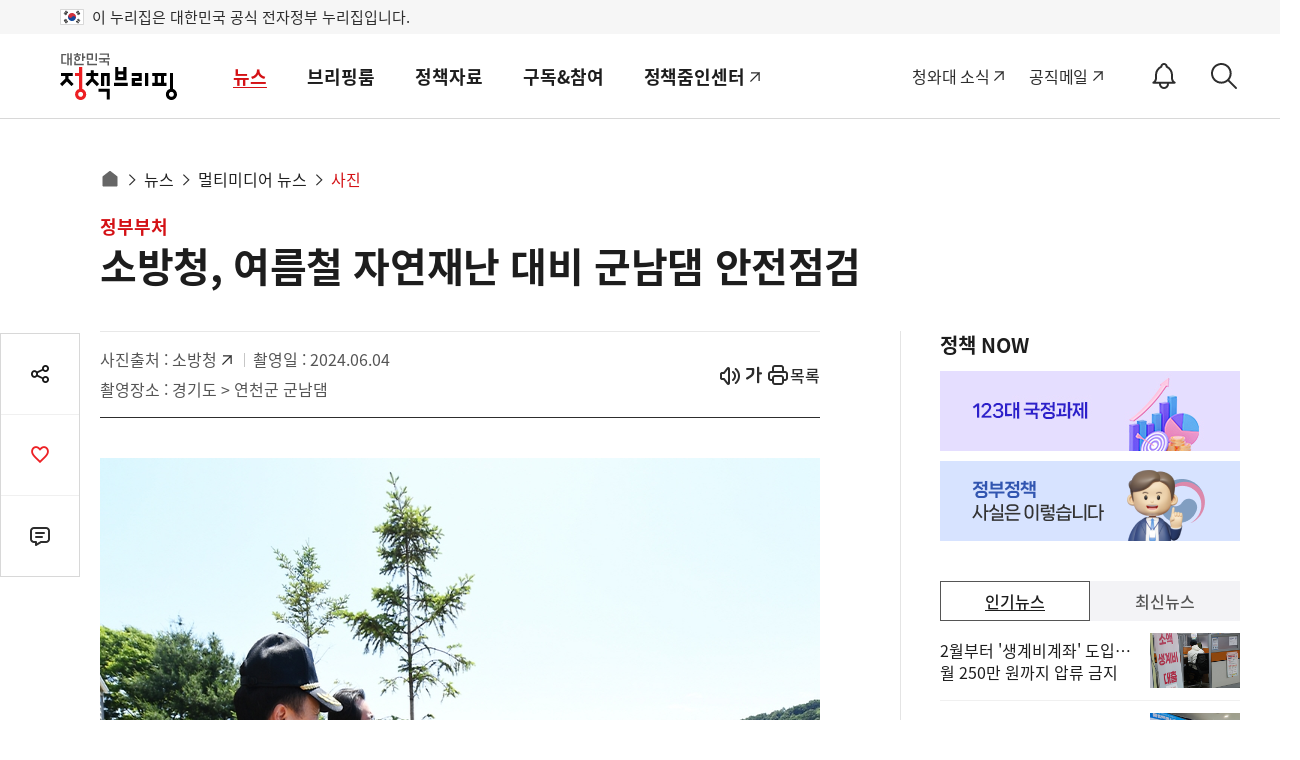

--- FILE ---
content_type: text/html;charset=UTF-8
request_url: https://www.korea.kr/multi/policyPhotoView.do?bbsKey=62651
body_size: 158367
content:
<!DOCTYPE html>




<html lang="ko">
<head>
<title>소방청, 여름철 자연재난 대비 군남댐 안전점검 - 사진 | 멀티미디어 | 대한민국 정책브리핑</title>








 

<meta charset="UTF-8">
<meta http-equiv="X-UA-Compatible" content="IE=edge">



<meta name="keywords" content="대한민국 정책브리핑,KOREA.KR,정책브리핑,정책포털,대한민국정책,대한민국,정부정책,정책,정책코리아,소방청장,여름철 재난 대비,소방청">

 


<!-- sns이미지 -->	






















	

















	
	
		
	


 


	<meta name="description" content="남화영 소방청장이 4일 경기 연천군 군남댐 일원에서 여름철 자연재난 대비 군남댐 안전점검을 실시했다.,남화영 소방청장이 4일 경기 연천군 군남댐을 찾아 여름철 자연재난 대비 점검을 하 - 정책브리핑 | 뉴스 | 사진" >




	
	
		
		
			
				
			
			
			
			
		
	
	


	
	



<link rel="alternate" href="https://m.korea.kr/multi/policyPhotoView.do?bbsKey=62651" media="only screen and (max-width: 640px)">



<link rel="canonical" href="https://www.korea.kr/multi/policyPhotoView.do?bbsKey=62651"/>


    
    
    
    
    
    
    
    
      
     		
     		
            <meta property="og:image" content="https://www.korea.kr/admin2011/upload/photo/2024/06/05/7fbb326db7921b01ddd00ac3ef9249bd_THUMB_1.jpg" >
            <meta property="og:title" content="소방청, 여름철 자연재난 대비 군남댐 안전점검" >
            <meta property="og:description" content="남화영 소방청장이 4일 경기 연천군 군남댐 일원에서 여름철 자연재난 대비 군남댐 안전점검을 실시했다.,남화영 소방청장이 4일 경기 연천군 군남댐을 찾아 여름철 자연재난 대비 점검을 하 - 정책브리핑 | 뉴스 | 사진" >
            <meta name="twitter:card"  content="summary_large_image" >
            <meta name="twitter:title" content="소방청, 여름철 자연재난 대비 군남댐 안전점검" >
            <meta name="twitter:image" content="https://www.korea.kr/admin2011/upload/photo/2024/06/05/7fbb326db7921b01ddd00ac3ef9249bd_THUMB_1.jpg" >
            <meta name="twitter:creator" content="정책브리핑" >
     
     
     
     
     
     
     
     
     
     
     
     
     
     
     
     
    

<!-- 
 Dable 메타 추가 
 -->
 

	
		
					

	
								
							
		
					

	
								
							
		
					

	
								
							
		
					

	
								
							
		
					

	
								
							
		
					

	
								
							
		
					

	
								
							
		
					

	
		
					

	
		
					

	
		
					

	
		
					

	
		
					

	
		
					

	
								
							
		
					

	
								
							
		
					

	
								
							
		
					

	
								
							
		
					

	
		
					

	
								
							
		
					

	
								
							
		
					

	
								
							
		
					

	
								
							
		
					

	
								
							
		
					

	
								
							
		
					

	
		
					

	
								
							
		
					

	
								
							
		
					

	
								
							
		
					

	
								
							
		
					

	
								
							
		
					

	
								
							
		
					

	
								
							
		
					

	
		
					



	
		
			
						
	
		
			
						
	
		
			
						
	
		
			
						
	
		
			
						
	
		
			
						
	
		
			
						
	
		
			
						
	
		
									
								
			
						
	
		
									
								
			
						
	
		
									
								
			
						
	
		
									
				
					
															
								
			
						
	
		
									
								
			
						
	
		
			
						
	
		
			
						
	
		
			
						
	
		
			
						
	
		
			
						
	
		
			
						
	
		
			
						
	
		
			
						
	
		
			
						
	
		
			
						
	
		
			
						
	
		
			
						
	
		
			
						
	
		
			
						
	
		
			
						
	
		
			
						
	
		
			
						
	
		
			
						
	
		
			
						
	
		
			
						
	
		
			
						
	




 
 	
 		<meta property="dable:item_id" content="62651"> 
 	
 	
 	
	<meta property="og:url" content="https://www.korea.kr/multi/policyPhotoView.do?bbsKey=62651"> 
	<meta property="article:section" content="사진"> 
	<meta property="article:published_time" content="2024-06-05T15:38:36Z">

	
		<meta property="article:section2" content="멀티미디어">
	





<link rel="shortcut icon" href="https://www.korea.kr/images/common/favicon.ico">

<!-- css load -->
<link rel="stylesheet" href="/cssV5/webfonts.css?time=202601231033">
<link rel="stylesheet" href="/cssV5/web.common.css?time=202601231033">
<link rel="stylesheet" href="/cssV5/web.layout.css?time=202601231033">
<link rel="stylesheet" href="/cssV5/web.sub.css?time=202601231033">
<link rel="stylesheet" href="/cssV5/curation.css?time=202601231033" >
<link rel="stylesheet" href="/cssV5/operations.css?time=202601231033" >
<link rel="stylesheet" href="/cssV5/event.css?time=202601231033" >
 
<!-- js load -->
 
<script src="/jsV5/jquery-3.7.1.min.js"></script>
<script src="/jsV5/jquery.cookie.js"></script>
<script src="/jsV5/jquery-migrate-1.2.1.min.js"></script>
<script src="/jsV5/jquery.tmpl.js"></script>
<script src="/jsV5/mcsb.scrollbar.js"></script>
<script src="/jsV5/mcsb.mousewheel.js"></script>
<script src="/jsV5/slide.flexslider.js"></script>
<script src="/jsV5/slide.slick.js"></script>
<script src="/jsV5/slide.swiper.5.4.5.js"></script>
<script src="/jsV5/rwdImageMaps.js"></script>
<script src="/jsV5/dotdotdot.min.js"></script>
<script src="/jsV5/calendar.js?time=202601231033"></script>
<script src="/jsV5/web.ui.js?time=202601231033"></script>
<script src="/jsV5/web.sub.js?time=202601231033"></script>
<script src="/jsV5/operations.js?time=202601231033"></script>
<script src="/jsV5/changeUrl.js?time=202601231033"></script>
<script src="/jsV5/commonV4.js?time=202601231033"></script>
<script src="/jsV5/livere8_lib.js"></script>
<script src="/jsV5/zoom.js"></script>


<script src="/jsV5/ark.js?time=202601231033"></script>
<script src="/jsV5/beta.fix.js"></script>





	<script src="/jsV5/kakao.min.js"></script>
	<script src="/jsV5/kt_sns.js"></script>

 

<script src="https://www.gstatic.com/firebasejs/7.4.0/firebase-app.js"></script>
<script src="https://www.gstatic.com/firebasejs/7.4.0/firebase-messaging.js"></script>


<script src="/jsV5/fcm_common.js?time=202601231033"></script>

<script src="//wcs.naver.net/wcslog.js"></script>
<script>
if(!wcs_add) var wcs_add = {};
wcs_add["wa"] = "239533bd6103e0";
if(window.wcs) {
  wcs_do();
}
</script>
 
<script>
$(document).ready(function() {
	var target = document.querySelector('.select-opt ul');
	if(target != undefined){
		var observer = new MutationObserver((mutations) => {		
			if($('.select_opt ul li').length == 0){
				$('.select_opt ul').css('display', 'none');
			}else{
				$('.select_opt ul').css('display', 'block');
			}
		});

		if($('.select_opt ul li').length == 0){
			$('.select_opt ul').css('display', 'none');
		}

		var option = {
			attributes : true,
			childList: true,
			characterData  :true
		}

		observer.observe(target, option);
	}

	/* 20240726 2024 파리올림픽 한컷기사 우클릭 방지 적용 */
	
});

</script>







 
	
		
			
			
			
			
						
			
			
				
					
								            
			
		
		
		
		
		
		
			
			<script type="application/ld+json">
		{
		  "@context": "https://schema.org",
		  "@type": "NewsArticle",
		  "mainEntityOfPage": {
		    "@type": "WebPage",
		    "@id": "https://www.korea.kr/multi/policyPhotoView.do?bbsKey=62651" 
		  },
		  "headline": "소방청, 여름철 자연재난 대비 군남댐 안전점검", 
		  "keyword":"대한민국 정책브리핑,KOREA.KR,정책브리핑,정책포털,대한민국정책,대한민국,정부정책,정책,정책코리아,소방청장,여름철 재난 대비,소방청",
		
			
				
				  "image": {
						 "@type": "ImageObject",		   			 
						 "@id": "https://www.korea.kr/admin2011/upload/photo/2024/06/05/7fbb326db7921b01ddd00ac3ef9249bd_THUMB_1.jpg", 
						 "url": "https://www.korea.kr/admin2011/upload/photo/2024/06/05/7fbb326db7921b01ddd00ac3ef9249bd_THUMB_1.jpg",
						 "width": 190, 
					     "height": 126 
					   },
				
				
		  
		  "datePublished": "2024-06-05T15:38:36+09:00", 
		  "author": {
		    "@type": "Organization",
		    "name": "소방청" 
		  },
		  "publisher": {
		    "@type": "Organization",
		    "@id": "https://www.korea.kr",
		    "name": "대한민국 정책브리핑",
		    "logo": {
		      "@type": "ImageObject",
		      "url": "https://www.korea.kr/images/event/korea_logo_2024.jpg",
		      "width": 300,
		      "height": 300
		    }
		  },
		  "description": "남화영 소방청장이 4일 경기 연천군 군남댐 일원에서 여름철 자연재난 대비 군남댐 안전점검을 실시했다.,남화영 소방청장이 4일 경기 연천군 군남댐을 찾아 여름철 자연재난 대비 점검을 하고 있다. ,남화영 소방청장이 4일 경기 연천군 군남댐을 찾아 여름철 자연재난 대비 점검을 하고 있다. ,남화영 소방청장이 4일 경기 연천군 군남댐을 찾아 여름철 자연재난 대비" 
		}
		</script>
			
			
		
		
		
		
	



<script>

    // 페이징
    function pageLink(pageNo){
		history.replaceState({}, null, location.pathname);
		$('#mainForm').attr('action', document.location.href);
        $('#pageIndex').val(pageNo);
        $('#mainForm').submit();
    }
    

    
    
    /* $(document).ready(function(){
    	$("#container").css('display', 'none');
    }); */
    
    var lnbDep1 = 0;
	var lnbDep2 = 0;


	
	
</script>




	
			
					
				<script>
				//관련기사 추가		
				
				
				
				let key,cateId,sectId,findex,lIndex; //키워드 아이디
				const nId = '';	//뉴스 아이디
				const bKey = '62651';	//bbsKey
				$(document).ready(function() {
					$(".related .rbody .rlst").empty();
					
							const rjson = [{"calendarNo":0,"cartoonNo":0,"cateId":"subject","content":"소방청은 작년 한 해 화재로 삶의 터전을 잃은 주민들의 조속한 생활 안정을 위해 전국 시·도 소방본부와 함께 총 864가구에 대한 맞춤형 화재피해 지원 사업을 추진했다고 21일 밝혔다. 이번 지원 사업은 화재로 주거 시설이 소실돼 지낼 곳이 없는 주민에게 임시 거처를 제공하거나, 생활필수품 및 구호금을 지원해 일상...","gubun":"news","newsId":"148958374","newsUrl":"/news/policyNewsView.do?newsId=148958374","photoAddr":"","regiDate":"2026.01.21","resvDate":"2026.01.21","sectId":"EDS0201005","thumDesc":"지난 20일 오전 화재가 발생한 서울 강남구 개포동 구룡마을 4구역에서 소방관들이 잔불을 끄고 있다. 사진은 기사 내용과 무관함.(사진=저작권자(c) 연합뉴스, 무단 전재-재배포 금지)","thumbIdKey":"5cc63be9be7f2224006b364fb1eb0a0c","thumbImgUrl":"","thumbName":"PYH2023012009450001300sum.jpg","thumbRegiDate":"2026.01.21","thumbUrl":"https://www.korea.kr/newsWeb/resources/attaches/2026.01/21/5cc63be9be7f2224006b364fb1eb0a0c.jpg","title":"소방청, 작년 화재 피해 864가구에 '도움 손길'","totalCount":"60"},{"calendarNo":0,"cartoonNo":0,"cateId":"subject","content":"장애인연금 월 최대 43만 9700원 기초급여액 7190원 인상1월부터 장애인연금 급여액이 월 최대 43만 9700원으로 인상됐다. 장애인연금 급여는 근로능력 상실이나 감소로 줄어든 소득을 보전하는 기초급여와 장애로 인해 추가 발생하는 비용을 보전하는 부가급여로 구성된다. 기초급여는 전년도 전국소비자물가변동률을 반영...","gubun":"news","newsId":"148957794","newsUrl":"/news/policyNewsView.do?newsId=148957794","photoAddr":"","regiDate":"2026.01.09","resvDate":"2026.01.12","sectId":"EDS0201010","thumDesc":"2025년 12월 30일 서울 시내의 한 대학교 일자리플러스센터. 전국 121개 대학에서 운영 중이다.","thumbIdKey":"57f6b6dab853e9e9373c80ea059c8088","thumbImgUrl":"","thumbName":"__________________________________________1__compressed_1767944943.jpg","thumbRegiDate":"2026.01.09","thumbUrl":"https://www.korea.kr/newsWeb/resources/attaches/2026.01/09/57f6b6dab853e9e9373c80ea059c8088.jpg","title":"장애인연금 월 최대 43만 9700원 기초급여액 7190원 인상","totalCount":"60"},{"calendarNo":0,"cartoonNo":0,"cateId":"subject","content":"소방청은 화재 위험이 높아지는 겨울철을 맞아 전국 10개 소방서를 선정해 '겨울철 화재예방대책 추진 현황'을 점검한다고 9일 밝혔다. 이번 점검은 지난해 11월부터 추진 중인 '겨울철 화재예방 대책'의 실질적인 이행 현황을 확인하고, 현장의 애로사항을 청취해 향후 제도 개선에 반영하고자 마련됐다. 서울 중구 충무로...","gubun":"news","newsId":"148957784","newsUrl":"/news/policyNewsView.do?newsId=148957784","photoAddr":"","regiDate":"2026.01.09","resvDate":"2026.01.09","sectId":"EDS0201005","thumDesc":"서울 중구 충무로역 인근 건물에서 화재가 발생해 소방대원이 진화 작업을 하고 있다. 사진은 기사 내용과 무관함.2025.12.25.(사진=저작권자(c) 연합뉴스, 무단 전재-재배포 금지)","thumbIdKey":"4791236b9dcebd51469256bbbd287a84","thumbImgUrl":"","thumbName":"PYH2025122506180001300sum.jpg","thumbRegiDate":"2026.01.09","thumbUrl":"https://www.korea.kr/newsWeb/resources/attaches/2026.01/09/4791236b9dcebd51469256bbbd287a84.jpg","title":"겨울철 소방 안전망 구축…소방청, 10개 소방서 '화재예방대책' 점검","totalCount":"60"},{"calendarNo":0,"cartoonNo":0,"cateId":"good_flash","content":"재생버튼을 누르시면 동영상이 재생됩니다. 안전 약자를 위한 119안심콜서비스! 개인의 병력이나 복용 약물 등 구급처치를 위한 사전 정보 파악 뿐 아니라 주거환경(침수지역 등)이나 거주형태 등을 파악해 신속정확한 구조에까지 두루두루 활용하고 있습니다. 아직 모르시는 분들이 계시다고 해서 시민들을 직접 만나 설...","gubun":"news","newsId":"148957289","newsUrl":"/multi/mediaNewsView.do?newsId=148957289","photoAddr":"","regiDate":"2025.12.30","resvDate":"2025.12.30","sectId":"good_flash","thumDesc":"119안심콜서비스, 깔끔하게 다시 정리해드립니다","thumbIdKey":"9ef4b7073c8a705f663498696a0c5114","thumbImgUrl":"","thumbName":"영상_리사이징(3).jpg","thumbRegiDate":"2025.12.30","thumbUrl":"https://www.korea.kr/newsWeb/resources/attaches/2025.12/30/9ef4b7073c8a705f663498696a0c5114.jpg","title":"119안심콜서비스, 깔끔하게 다시 정리해드립니다","totalCount":"60"},{"calendarNo":0,"cartoonNo":0,"cateId":"subject","content":"소방공무원의 직업적 특수성을 고려한 맞춤형 진료와 연구를 수행하는 국내 최초의 소방 특화 종합병원 '국립소방병원'이 진료를 시작했다.  소방청은 지난 24일 충북 혁신도시에 위치한 국립소방병원 현판식을 개최하고, 소방공무원의 건강관리와 지역 공공의료 서비스를 위한 본격적인 운영의 시작을 알렸다.  이에 국립...","gubun":"news","newsId":"148957164","newsUrl":"/news/policyNewsView.do?newsId=148957164","photoAddr":"","regiDate":"2025.12.26","resvDate":"2025.12.26","sectId":"EDS0204001","thumDesc":"김승룡 소방청장 직무대행(오른쪽 첫번째)이 국립소방병원에서 내빈들과 현판 제막을 하고있다. (사진=소방청)","thumbIdKey":"e50916025549b96750df36c93e970577","thumbImgUrl":"","thumbName":"04_00_s.jpg","thumbRegiDate":"2025.12.26","thumbUrl":"https://www.korea.kr/newsWeb/resources/attaches/2025.12/26/e50916025549b96750df36c93e970577.jpg","title":"국내 첫 '국립소방병원' 문 열어…소방공무원·지역 공공의료 수행","totalCount":"60"},{"calendarNo":0,"cartoonNo":0,"cateId":"shorts_movie","content":"재생버튼을 누르시면 동영상이 재생됩니다.2026년 새해 소방청은 정교한 대응과 더 강한 연대로 국민께 다가갑니다.","gubun":"news","newsId":"148957144","newsUrl":"https://www.korea.kr/video/index.html?newsId=148957144","photoAddr":"","regiDate":"2025.12.26","resvDate":"2025.12.26","sectId":"shorts_movie","thumDesc":"새해에 소방청은","thumbIdKey":"3d4f95365d691394ecc7278e7f94f645","thumbImgUrl":"","thumbName":"쇼츠_리사이징(5).jpg","thumbRegiDate":"2025.12.26","thumbUrl":"https://www.korea.kr/newsWeb/resources/attaches/2025.12/26/3d4f95365d691394ecc7278e7f94f645.jpg","title":"새해에 소방청은","totalCount":"60"}];
					
					//키워드 유무 확인
							
						const kjson = [{"keywordId":"70026432","keywordName":"소방청","totCnt":56},{"keywordId":"70047780","keywordName":"소방청장","totCnt":0},{"keywordId":"70042249","keywordName":"여름철 재난 대비","totCnt":0}];	
					
					
					if($('#relation_news_area').length){
						var cut = $('.related').detach();
						$('#relation_news_area').after(cut);
						$('#relation_news_area').remove();
					}
					
					if(rjson.length > 0){
						var rj = rjson[0];
						rj.keywordName = '전체';
						rj.totCnt = rj.totalCount;
						key = ['', rj.totalCount];
						
						//키워드 유무 확인
						
							var tmpl = $('#rkeyTmpl').tmpl(rj).appendTo('.related .rhead .rkey');	
							tmpl.addClass('active');
							$(kjson).each(function(){
								if(this.totCnt > 0){
									tmpl = $('#rkeyTmpl').tmpl(this).appendTo('.related .rhead .rkey');	
								}							
							})	
									
						
						if(Number(rj.totalCount) <= 5){
							$(".related .ropen").attr("style","display:none;");
						}
						
						$('#rbody_h').html(rj.keywordName);
						
						$(rjson).each(function(i){			
							if(i <= 4){
								tmpl = $('#rlstTmpl').tmpl(this).appendTo('.related .rbody .rlst');	
							}							
						})
						
						fn_RkeyWordList();			
					}else{
						$('.related').remove();
					}		
				});
				
				function fn_RkeyWordList(){
					$('.related .rb, .related .ropen').click(function(){
						if($(this).hasClass('rb')){
							key = $(this).attr('data-value').split('|');
							if(key[1] > 5){
								$(".related .ropen").attr("style","display:block;");
							}else{
								$(".related .ropen").attr("style","display:none;");
							}
							findex = 0;
							lIndex = 5;
							
							$('#rbody_h').html(key[2]);
						}else{
							let liCnt = $(".related .rbody .rlst li").length;				
							findex = 0;
							lIndex = Number(liCnt)+5;
						}
						
						if(key[1] <= lIndex){
							$(".related .ropen").attr("style","display:none;");
						}
						
						var url = '/multi/policyPhotoView.do';
						if(url.indexOf("cultureColumnView.do") > -1 || url.indexOf("cultureWriterView.do") > -1){
							cateId = 'column_n_news';
							sectId=  ''
						}else if(key[0] == ''){
							cateId='';
							sectId='';
						} 		
						
						var param = { keywordId:key[0], newsId:nId, bbsKey:bKey, cateId:cateId, sectId:sectId , firstIndex:findex, lastIndex:lIndex};
						$.getJSON('/common/ajaxRealtionNewsList.do', param, function(data){
							let liCnt = $(".related .rbody .rlst li").length;				
							 $(".related .rbody .rlst").empty();		
							$(data.result).each(function(i){					
								if(i < lIndex){
									tmpl = $('#rlstTmpl').tmpl(this).appendTo('.related .rbody .rlst');	
								}					
							}) 			
						});
					});
				}
				
			</script>
		
		
	
	
	



<script>
$(document).ready(function() {
	$('.view_cont').attr('itemprop','articleBody');				
	
});
</script>



<script id="rkeyTmpl" type="text/x-jquery-tmpl">
	<button class="rb" data-value="${keywordId}|${totCnt}|${keywordName}" type="button">
	{{if keywordName != '전체'}}#{{/if}}${keywordName}(${totCnt})
	</button>
</script>

<script id="rlstTmpl" type="text/x-jquery-tmpl">
	<li><a href="${newsUrl}&pWise=sub&pWiseSub=I1">${title}</a></li>			
</script>




<!-- <script src="https://101.livere.co.kr/js/livere8_lib.js"></script>  -->

<!-- Global site tag (gtag.js) - Google Analytics -->
<script src="https://www.googletagmanager.com/gtag/js?id=UA-134955174-1"></script>

<script>
  window.dataLayer = window.dataLayer || [];
  function gtag(){dataLayer.push(arguments);}
  gtag('js', new Date());

  gtag('config', 'UA-134955174-1');
</script>

<script type="application/ld+json">
{
 "@context":"https://schema.org",
 "@type":"Organization",
 "name":"대한민국 정책브리핑",
 "url":"https://www.korea.kr",
 "sameAs":[
   "https://www.facebook.com/hipolicy",
   "https://twitter.com/actualpolicy_kr",
   "https://www.youtube.com/user/hipolicy",
   "https://story.kakao.com/ch/policy"
 ]
}
</script>

<!-- Dable 스크립트 시작 / 문의 media@dable.io --> 
<script> 
	(function(d,a,b,l,e,_) { d[b]=d[b]||function(){(d[b].q=d[b].q||[]).push(arguments)};e=a.createElement(l); e.async=1;e.charset='utf-8';e.src='//static.dable.io/dist/plugin.min.js'; _=a.getElementsByTagName(l)[0];_.parentNode.insertBefore(e,_); })(window,document,'dable','script'); dable('setService', 'korea.kr'); dable('sendLogOnce'); 
</script> 
<!-- Dable 스크립트 종료 / 문의 media@dable.io -->




	
	
		
			
			
		
		
		
					

	
	
		
					
			
							
		
		
					

	
	
		
					
			
							
		
		
					

	
	
		
					
			
							
		
		
					

	
	
		
					
			
							
		
		
					

	
	
		
					
			
							
		
		
					

	
	
		
					
			
							
		
		
					

	
	
		
					
			
							
		
		
					

	
	
		
		
		
			
		
					

	
	
		
		
		
			
		
					

	
	
		
		
		
			
		
					

	
	
		
		
		
			
				<script>
					var lnbDep1 = 1;
					var lnbDep2 = 7;
				</script>
			
		
					

	
	
		
		
		
			
		
					

	
	
		
			
			
		
		
		
					

	
	
		
					
			
							
		
		
					

	
	
		
					
			
							
		
		
					

	
	
		
					
			
							
		
		
					

	
	
		
					
			
							
		
		
					

	
	
		
			
			
		
		
		
					

	
	
		
					
			
							
		
		
					

	
	
		
					
			
							
		
		
					

	
	
		
					
			
							
		
		
					

	
	
		
					
			
							
		
		
					

	
	
		
					
			
							
		
		
					

	
	
		
					
			
							
		
		
					

	
	
		
			
			
		
		
		
					

	
	
		
					
			
							
		
		
					

	
	
		
					
			
							
		
		
					

	
	
		
					
			
							
		
		
					

	
	
		
					
			
							
		
		
					

	
	
		
					
			
							
		
		
					

	
	
		
					
			
							
		
		
					

	
	
		
					
			
							
		
		
					

	
	
		
			
			
		
		
		
					



	

	

	

	

	

	

	

	

	

	

	

	
		
	

	

	

	

	

	

	

	

	

	

	

	

	

	

	

	

	

	

	

	

	

	

	

<script>
//<![CDATA[
	
     function goList(gbn){
			if(gbn == 1){
				$("#themekey").val("");
			}
	        $('#mainForm').attr('action', "/multi/policyPhotoList.do ");
			$('#mainForm').submit();
	 }
     
 	function goView(url){
        $('#mainForm').attr('action', url);
		//$('#newsId').val(id);
		$('#mainForm').submit();
    }
 	
 	$(document).ready(function() {
 		$('.clickFalse').bind('contextmenu', function(e){
 			return false;
 		 });
 	});
    
//]]>
</script>
</head>
<body>

	<form id="mainForm" name="mainForm" method="post" action="/multi/policyPhotoList.do" onsubmit="">		
		<input type="hidden" id="themekey"        name="themekey"        value=""/>
		<input type="hidden" id="pageIndex"       name="pageIndex"       value=""/>
	    <input type="hidden" id="startDate"       name="startDate"       value="2025-01-23"/>
	    <input type="hidden" id="endDate"         name="endDate"         value="2026-01-23"/>
	    <input type="hidden" id="deptCode"        name="deptCode"        value=""/>
	    <input type="hidden" id="srchWord"   name="srchWord"   			value=""/>
	    <input type="hidden" id="gubun"        	  name="gubun"        	 value=""/>
	    <input type="hidden" id="formPeriod"  name="period"        value=""/>
	    <input type="submit" style="display:none" />
	</form>
	<!-- S: accessibility -->
	

	<div class="accessibility">
		<a href="#main">본문 바로가기</a>
		<a href="#nav">메인메뉴 바로가기</a>
	</div>

	<!-- 20211019 add -->
	<div class="eg_info">
		<p><img src="../images/v5/common/eg_taegeukgi.png" alt="태극기">이 누리집은 대한민국 공식 전자정부 누리집입니다.</p>
	</div>
	<!--// E: accessibility -->
	<!-- S: head -->
	






<script>
//<![CDATA[
	$(document).ready(function(){
        $('#topSchKeyword').keyup(function(event) {
        	if(event.keyCode == 13){
        		fn_searchForm();
    		}    		  		
    	});
        
        $('.util > .sch_top .submit').click(function(){        	
        	fn_searchForm();
        });
	});
	
	function fn_searchForm(){
		if($("#topSchKeyword").val() == "" || $("#topSchKeyword").val() == null){
    		alert("검색어를 입력해주세요");
    		$("#topSchKeyword").val("");
    		$("#topSchKeyword").focus();
    		event.preventDefault();
    		return false;            		
    	}else{
    		location.href = "/totalSearch.do?pWise=main&pWiseMain=S1&"+$("#searchForm").serialize();
    	}
	}
//]]>
</script>
		
				
			

		<header id="header" class="header">
		<div class="container">
                
                        
                        
                                <div class="logo"><a href="/"><span>대한민국 정책브리핑</span></a></div>
                        
                
			<div class="gnb">
				<ul class="nav" id="nav">
					
						
							
								<li>
									<a href="/news/policyNewsList.do">뉴스</a>
									<div class="submenu">
										<div>
											<div class="menu_item">
												<a href="/news/policyNewsList.do" class="subm_title">뉴스</a>
												<ul>
							
							
							
								
											
					
						
							
							
							
							
								<li>
															
														
															<a href="/news/policyNewsList.do">
															
														정책뉴스</a>
														</li>
								
											
					
						
							
							
							
							
								<li>
															
														
															<a href="/news/ministryNewsHome.do">
															
														부처별 뉴스</a>
														</li>
								
											
					
						
							
							
							
							
								<li>
															
														
															<a href="/news/policyFocusHome.do">
															
														정책포커스</a>
														</li>
								
											
					
						
							
							
							
							
								<li>
															
														
															<a href="/news/reporterList.do">
															
														국민이 말하는 정책</a>
														</li>
								
											
					
						
							
							
							
							
								<li>
															
														
															<a href="/news/celebrityList.do">
															
														오피니언</a>
														</li>
								
											
					
						
							
							
							
							
								<li>
															
														
															<a href="/news/customizedNewsList.do">
															
														키워드 뉴스</a>
														</li>
								
											
					
						
							
							
							
							
								<li>
															
														
															<a href="/multi/mediaNewsList.do">
															
														멀티미디어 뉴스</a>
														</li>
								
											
					
						
							
							
							
								
											
					
						
							
							
							
								
											
					
						
							
							
							
								
											
					
						
							
							
							
								
											
					
						
							
							
							
								
											
					
						
							
							
												</ul>
											</div>
										</div>
									</div>
								</li>
								<li>
									
									
										<a href="/briefing/pressReleaseList.do">브리핑룸</a>
									
									<div class="submenu">
										<div>
											<div class="menu_item">
												
												
													<a href="/briefing/pressReleaseList.do" class="subm_title">브리핑룸</a>
												
												
													
													
														<ul>	
													
																																
							
							
								
											
					
						
							
							
							
							
								<li>
															
														
															<a href="/briefing/pressReleaseList.do">
															
														보도자료</a>
														</li>
								
											
					
						
							
							
							
							
								<li>
															
														
															<a href="/briefing/actuallyList.do">
															
														사실은 이렇습니다</a>
														</li>
								
											
					
						
							
							
							
							
								<li>
															
														
															<a href="/briefing/briefingHomeList.do">
															
														브리핑 자료</a>
														</li>
								
											
					
						
							
							
							
							
								<li>
															
														
															<a href="/briefing/speechList.do">
															
														연설문</a>
														</li>
								
											
					
						
							
							
												</ul>
											</div>
										</div>
									</div>
								</li>
								<li>
									
									
										<a href="/archive/ebookMainList.do">정책자료</a>
									
									<div class="submenu">
										<div>
											<div class="menu_item">
												
												
													<a href="/archive/ebookMainList.do" class="subm_title">정책자료</a>
												
												
													
													
														<ul>	
													
																																
							
							
								
											
					
						
							
							
							
							
								<li>
														
															<a href="https://www.korea.kr/govVision/index.html" target="_blank" title="새창열림">													
															
															
														국정과제</a>
														</li>
								
											
					
						
							
							
							
							
								<li>
															
														
															<a href="/archive/ebookMainList.do">
															
														전자책</a>
														</li>
								
											
					
						
							
							
							
							
								<li>
															
														
															<a href="/archive/expDocMainList.do">
															
														전문자료</a>
														</li>
								
											
					
						
							
							
							
							
								<li>
															
														
															<a href="/archive/recruitInfoList.do">
															
														채용정보</a>
														</li>
								
											
					
						
							
							
							
							
								<li>
															
														
															<a href="/archive/governmentList.do">
															
														국정신문(’92-’04)</a>
														</li>
								
											
					
						
							
							
							
							
								<li>
														
															<a href="https://www.ehistory.go.kr/" target="_blank" title="새창열림">													
															
															
														대한뉴스</a>
														</li>
								
											
					
						
							
							
												</ul>
											</div>
										</div>
									</div>
								</li>
								<li>
									
									
										<a href="/etc/byulbyulList.do">구독&참여</a>
									
									<div class="submenu">
										<div>
											<div class="menu_item">
												
												
													<a href="/etc/byulbyulList.do" class="subm_title">구독&참여</a>
												
												
													
													
														<ul>	
													
																																
							
							
								
											
					
						
							
							
							
							
								<li>
															
														
															<a href="/etc/byulbyulList.do">
															
														이벤트</a>
														</li>
								
											
					
						
							
							
							
							
								<li>
															
														
															<a href="/etc/newsLetterMain.do">
															
														뉴스레터</a>
														</li>
								
											
					
						
							
							
							
							
								<li>
															
														
															<a href="/etc/newsNotifyGuide.do">
															
														정책정보 알림설정</a>
														</li>
								
											
					
						
							
							
							
							
								<li>
															
														
															<a href="/etc/deptSns.do">
															
														정부기관 SNS</a>
														</li>
								
											
					
						
							
							
							
							
								<li>
															
														
															<a href="/etc/rss.do">
															
														RSS서비스</a>
														</li>
								
											
					
						
							
							
							
							
								<li>
															
														
															<a href="/etc/banner.do">
															
														배너달기</a>
														</li>
								
											
					
						
							
							
							
							
								<li>
															
														
															<a href="/etc/noticeList.do">
															
														공지사항</a>
														</li>
								
											
					
						
							
							
												</ul>
											</div>
										</div>
									</div>
								</li>
								<li>
									
										<a href="https://zoomin-center.kr/" target="_blank" title="새창열림">정책줌인센터</a>
									
									
									<div class="submenu">
										<div>
											<div class="menu_item">
												
													<a href="https://zoomin-center.kr/" class="subm_title" target="_blank" title="새창열림">정책줌인센터</a>
												
												
												
													
																	</div>
																</div>
															</div>
														</li>
													
													
																																
							
							
								
											
					
				</ul>
				<div class="gnb_bg"></div>
			</div>
			
			
			
			<div class="util">
				<div class="site_link">
					<a target="_blank" href="https://www.president.go.kr" title="새창으로 열림">청와대 소식</a>
					<a class="mail" target="_blank" href="https://mail.korea.kr" title="새창으로 열림">공직메일</a>
					<!-- <a class="social" href="/etc/deptSns.do?type=SNS">소통채널(SNS)</a> -->
					<!-- 알림설정 버튼 -->
					<button id="notify_button_id" type="button" onclick="javascript:location.href='/etc/newsNotifySetting.do';" class="notify_btn">
					  <span class="sr-only">알림<span>ON</span></span>
					</button>
					<script>
						controllNotiBtn();
					</script>
				</div>
				
				<button class="sch-open-dtl" type="button"><span class="sr-only">상세검색</span></button>
				<button class="sch-open" type="button"><span class="sr-only">검색</span></button>
				



<script>
//<![CDATA[
	$(document).ready(function(){
        $('#hschSdate, #hschSdateBt').click(function(){
        	$("#form_dateRange").val('day');
        	show_calendar('hsch_calStart', 'hschSdate', $('#hschSdate').val());
        });
        
        $('#hschEdate, #hschEdateBt').click(function(){
        	$("#form_dateRange").val('day');
        	show_calendar('hsch_calEnd', 'hschEdate', $('#hschEdate').val());
        });
        
        $('#hschForm').submit(function(e){
        	e.preventDefault();
        });
        
        
        $('input[name=hsch_dateRange]').click(function(){
        	var range = $(this).val();  
        	doDateTot(range);
        });
        
      
        $('input[name=hsch_range]').click(function(){
        	$("#form_range").val($(this).val());
        });
        
        
        $("input[name=subJectType], input[name=subJectCode], input[name=deptType], input[name=deptCode], input[name=newsType]").click(function(){
			$('.dtl_select_opt ul').empty();
			
			var name = $(this).attr('name');
			if('deptType' == name){
				var code = $(this).attr('id').replace('deptType', '');
				$("input[id^=pgtype_ta2_"+code+"]").attr("checked", false);				
			}else if('deptCode' == name){
				var code = $(this).val().substr(0,1);
				$('input[id=deptType'+code+']').attr("checked", false);
			}else if('subJectType' == name){
				var code = $(this).val().substr(0,5);
				$("input[id^=scode_"+code+"]").attr("checked", false);				
			}else if('subJectCode' == name){
				var code = $(this).val().substr(0,5);
				$('input[id=stype_'+code+']').attr("checked", false);				
			}
			
			$("input[name=subJectType]:checked").each(function(){
				$('.dtl_select_opt ul').append('<li><button value="'+$(this).attr('id')+'">' + $(this).attr('title') + '<span>삭제</span><i class="xe-icon"></i></button></li>');
			}); 
			
			$("input[name=subJectCode]:checked").each(function(){
				$('.dtl_select_opt ul').append('<li><button value="'+$(this).attr('id')+'">' + $(this).attr('title') + '<span>삭제</span><i class="xe-icon"></i></button></li>');
			}); 
			
			$("input[name=deptType]:checked").each(function(){
				$('.dtl_select_opt ul').append('<li><button value="'+$(this).attr('id')+'">' + $(this).attr('title') + '<span>삭제</span><i class="xe-icon"></i></button></li>');
			}); 
			
			$("input[name=deptCode]:checked").each(function(){
				$('.dtl_select_opt ul').append('<li><button value="'+$(this).attr('id')+'">' + $(this).attr('title') + '<span>삭제</span><i class="xe-icon"></i></button></li>');
			});
			
			$("input[name=newsType]:checked").each(function(){
				$('.dtl_select_opt ul').append('<li><button value="'+$(this).attr('id')+'">' + $(this).attr('title') + '<span>삭제</span><i class="xe-icon"></i></button></li>');
			}); 
			
			fn_liempty();
		});
        
        $('.sch_layer .sch_btn .sch, .sch_layer .submit').click(function(){        	
        	fn_submit();
        });
        
        $('.dtl_sch_wrap .sch_btn .restart').click(function(){
        	$($('input[name=hsch_dateRange]')[0]).prop('checked', true);        	
        	$($('input[name=hsch_range]')[0]).prop('checked', true);
        	doDateTot('all');
        	$("#form_range").val('ALL');
        	$('#hschSdate').val('');
    		$('#hschEdate').val('');
    		
        	 $("input[name=subJectCode], input[name=subJectType], input[name=deptType], input[name=deptCode], input[name=newsType]").prop('checked', false);
        	 $('.dtl_select_opt ul').empty();
        });
        
    	$(document).click(function(event) {    		
    		if($(event.target).closest('.hsch, .sch').length == 0){
    			hideArk(wrapId);
    		}    		
    	});
    	
    	
    	$(document).keyup(function(event) {
    		
    		if(event.keyCode == 9){
    			if($(event.target).closest('.hsch, .sch').length == 0){
        			hideArk(wrapId);
        		} 	
    		}    		  		
    	});
    	
    	
     	let p = -1;
    	$('.hsch, .sch').keydown(function(event) {   
    		
    		var key = event.keyCode;
    		let arkCnt = $('.ark_content li button').length;
       		if(key == 38 || key == 40){
       			event.preventDefault();
       			$('.ark_content li button').each(function(i){
       				if(document.activeElement == this){
       					p = i;
       					return false;
       				}else{
       					p = -1;	
       				}    				
    			});
       			//console.log(p);
           		switch(key){
       	    		case 38:       	    			
       	    			p--;
       	    			break;
       	    		case 40:
       	    			p++;
       	    			break;
           		}
           		
           		if(p == arkCnt){
           			$('.ark_content button', this)[0].focus();	
           			p = 0;
           		}else if(p < 0){
           			$('#topSearchKeyword').focus();
           			p = -1;
           		}else{
           			$('.ark_content button', this)[p].focus();
           		}           		
       		}    		   		    		 
    		
    	}); 
    	
        $('#hsch_topSearchKeyword').keyup(function(event) {
        	if(event.keyCode == 13){
    			fn_submit(); 	
    		}    		  		
    	});
	});
	
	function fn_submit(){
		var ckArray = new Array();
    	$("input[name=deptType]:checked").each(function(){
    		ckArray.push(this.value);
    	});
    	$('#dtl_dept_type').val(ckArray);
    	
    	ckArray = new Array();
    	$("input[name=deptCode]:checked").each(function(){
    		ckArray.push(this.value);
    	});        	
    	$('#dtl_dept_code').val(ckArray);
    	
    	ckArray = new Array();
    	$("input[name=newsType]:checked").each(function(){
    		ckArray.push(this.value);
    	});        	
    	$('#dtl_news_type').val(ckArray);
    	
    	ckArray = new Array();
    	$("input[name=subJectCode]:checked").each(function(){
    		ckArray.push(this.value);
    	});        	
    	$('#dtl_newsml_code').val(ckArray);
    	        	 
    	ckArray = new Array();
    	$("input[name=subJectType]:checked").each(function(){
    		ckArray.push(this.value);
    	});        	
    	$('#dtl_smenu').val(ckArray);
    	
    	if($("#hsch_topSearchKeyword").val() == "" || $("#hsch_topSearchKeyword").val() == null || $("#hsch_topSearchKeyword").val()=="검색어를 입력하세요."){
    		alert("검색어를 입력해주세요");
    		$("#hsch_topSearchKeyword").val("");
    		$("#hsch_topSearchKeyword").focus();
    		return false;
    		event.preventDefault();
    	}
    	
    	if('day' == $('#form_dateRange').val()){        		
    		if("" == $("#hschSdate").val()){
    			alert("검색 시작일을 입력하세요.");
    			$("#hschSdate").focus();
                return false;
    		}        		
			if("" == $("#hschEdate").val()){
				alert("검색 종료일을 입력하세요.");
				$("#hschEdate").focus();
                return false;
    		}        		
    		if( "" != $("#hschSdate").val() && "" != $("#hschEdate").val()) {
	            if($("#hschSdate").val() > $("#hschEdate").val() ){
	                alert("시작일이 종료일보다 클 수 없습니다.");
	                $("#hschEdate").focus();
	                return false;
	            }
	        }        		
    		$("#form_sdate").val($('#hschSdate').val());
    		$("#form_edate").val($('#hschEdate').val());
    	} 
    	
    	$('#topSearchKeyword').val($('#hsch_topSearchKeyword').val())
    	console.log($("#topSearchForm").serialize());
		location.href = "/totalSearch.do?pWise=main&pWiseMain=S1&"+$("#topSearchForm").serialize();
	}
	
	// 날짜지정
	function doDateTot(range){
		var startDate = "";
		var endDate = "";

		if(range != "all") {

			var currentDate = new Date();
			endDate = dateFormat(currentDate,"-");

			if (range == "day") {
				currentDate.setDate(currentDate.getDate()-1);
			} else if (range == "week") {
				currentDate.setDate(currentDate.getDate()-7);
			} else if (range == "month") {
				currentDate.setMonth(currentDate.getMonth()-1);
			} else if (range == "year") {
				currentDate.setFullYear(currentDate.getFullYear()-1);
			} else {
				startDate = "1970-01-01";
			}

			startDate = dateFormat(currentDate,"-");
		}

		$("#hschSdate").val(startDate);
		$("#hschEdate").val(endDate);
		$("#form_sdate").val(startDate);
		$("#form_edate").val(endDate);
		$("#form_dateRange").val(range);
	}
	
	function fn_liempty(){
		$('.dtl_select_opt ul li button').off('click').on('click', function(){});
		$('.dtl_select_opt ul li button').click(function (){
			var id = $(this).val();
			$('#'+id).attr("checked", false);
			$(this).closest('li').remove();
	   });
	}
	
	
	function topKeywordSubmitSr(keyword){
		if(keyword != null && keyword != ""){
			$("#topSearchKeyword").val(keyword);
		}
	    location.href = "/totalSearch.do?"+$("#topSearchForm").serialize();	
		return false;
	}
	
	
	function fn_click(val){
		 $("#"+val).val("");
		 hideArk(wrapId);
	}
	
	//상단 검색
	function topKeywordSearch(num){
	    $("#topSearchKeyword").val($("#topKeyword"+num).text());
	    $("#topSearchWhere").val("ALL");    //검색종류세팅(전체)
	    $("#topSearchOp").val("or");    //검색종류세팅(전체)
	    return topKeywordSubmit(num);
	}
	//상단 키워드검색
	function topAllKeywordSearch(num){
	    $("#topSearchKeyword").val($("#topAllKeyword"+num).text());
	    $("#topSearchWhere").val("ALL");    //검색종류세팅(전체)
	    topKeywordSubmit(num);
	}
	function topKeywordSubmit(num){
	    if(num == null){
	        location.href = "/totalSearch.do?pWise=main&pWiseMain=S1&"+$("#topSearchForm").serialize();
	    }else {
	        location.href = "/totalSearch.do?pWise=main&pWiseMain=S2&"+$("#topSearchForm").serialize();
	    }
	    
	    return false;
	}
	//]]>
</script>	


<form method="get" name="topSearchForm" id="topSearchForm" action="/totalSearch.do" >
	<input type="hidden" name="where" id="topSearchWhere" value="ALL" />
    <input type="hidden" name="op" id="topSearchOp" value="" />
    <input type="hidden" id="multiFlag"			name="multiFlag" 		value="Y" 	title="멀티그룹바이 FLAG"/>
	<input type="hidden" id="dtl_smenu"			name="dtl_smenu" value="" 	title="상세검색-주제별 대분류"/>
	<input type="hidden" id="dtl_newsml_code"	name="dtl_newsml_code" value="" 	title="상세검색-주제별 중분류"/>
	<input type="hidden" id="dtl_dept_type"		name="dtl_dept_type"    value="" 	title="상세검색-기관코드(대)목록"/>
	<input type="hidden" id="dtl_dept_code"		name="dtl_dept_code"    value="" 	title="상세검색-기관코드목록"/>
	<input type="hidden" id="dtl_news_type"		name="dtl_news_type"    value="" 	title="상세검색-유형별목록"/>				                				
	<input type="hidden" id="form_dateRange"	name="dateRange"     	value="all" 	title="상세검색-검색기간"/>
	<input type="hidden" id="form_range"		name="range"     		value="ALL" 	title="상세검색-검색범위"/>
	<input type="hidden" id="form_sdate"		name="sdate"     		value="" 	title="상세검색-검색시작일"/>
	<input type="hidden" id="form_edate"		name="edate"     		value="" 	title="상세검색-검색종료일"/>
	<input id="topSearchKeyword" type="hidden" name="topSearchKeyword" value="" title="상세검색-검색어"/>
	<input type="hidden" name="multiFlag" value="Y" title="멀티그룹바이 FLAG">
</form>

<div class="sch_layer" id="sch_layer">
		<div class="container">
			<div class="layer_logo"><img src="/images/common/logo.svg" alt="정책브리핑"><span>Search</span></div>		
				<form method="post" name="hschForm" id="hschForm">					
				<fieldset>
					<legend>검색폼</legend>								
					<div class="sch">
						<label for="hsch_topSearchKeyword" class="sr-only">검색어</label>
						<input id="hsch_topSearchKeyword" type="text" name="topSearchKeyword" placeholder="검색어를 입력하세요" value="" autocomplete="off" />
						<button class="clear_input" type="button" onclick="fn_click('hsch_topSearchKeyword');"><i class="xe-icon"></i><span>입력내용삭제</span></button>						
						<input type="hidden" name="multiFlag" value="Y" title="멀티그룹바이 FLAG">
						<button class="submit" type="submit"><i class="xe-icon"></i><span class="sr-only">검색</span></button>
						<div id="hsch_ark"></div>
					</div>		
					<div class="best_keyword">
						
							
								<a href="javascript:topKeywordSubmitSr('국정과제 ');">#국정과제</a>
							
								<a href="javascript:topKeywordSubmitSr('2026년 예산');">#2026년 예산</a>
							
								<a href="javascript:topKeywordSubmitSr('청년정책');">#청년정책</a>
							
						
					</div>
					<div class="detail">
						<button class="dtl_sch_open" type="button">상세검색<span>열기</span><i class="xe-icon"></i></button>
						<div class="dtl_sch_wrap">
							<div class="dtl_sch_post">
								<div class="post">
									<div>
										<strong class="title">검색기간</strong>
										<div class="sort">
											<ul>
												<li>
													<input type="radio" name="hsch_dateRange" id="period_a" title="전체" checked="checked" value="all">
													<label for="period_a">전체</label>
												</li>
												<li>
													<input type="radio" name="hsch_dateRange" id="period_y" title="1년" value="year">
													<label for="period_y">최근 1년</label>
												</li>
												<li>
													<input type="radio" name="hsch_dateRange" id="period_m" title="1달" value="month">
													<label for="period_m">최근 1달</label>
												</li>
												<li>
													<input type="radio" name="hsch_dateRange" id="period_w" title="1주" value="week">
													<label for="period_w">최근 1주</label>
												</li>
												<li>
													<input type="radio" name="hsch_dateRange" id="period_free" title="직접입력" data-target="period_free_date" >
													<label for="period_free">직접입력</label>
												</li>
												<li class="period period_free_date">
													<label for="hschSdate">검색시작년월일입력</label>
													<span>
														<input id="hschSdate" name="hschSdate" type="text" readonly="readonly">
														<button id="hschSdateBt"><i>시작날짜 달력 팝업 열기</i></button>
														<span class="cal-pop" id="hsch_calStart" style="display:none;"></span><!-- calendar popup -->
													</span>
													<em>~</em>
													<label for="hschEdate">검색마지막년월일입력</label>
													<span>
														<input id="hschEdate" name="hschEdate" type="text" readonly="readonly">
														<button id="hschEdateBt"><i>끝날짜 달력 팝업 열기</i></button>
														<span class="cal-pop" id="hsch_calEnd" style="display:none;"></span><!-- calendar popup -->
													</span>
												</li>
											</ul>
										</div>
									</div>
									<div>
										<strong class="title">검색범위</strong>
										<div class="sort">
											<ul>
												<li>
													<input type="radio" name="hsch_range" id="scope_a" title="전체" checked="checked" value="ALL">
													<label for="scope_a">전체</label>
												</li>
												<li>
													<input type="radio" name="hsch_range" id="scope_title" title="제목" value="TITLE">
													<label for="scope_title">제목</label>
												</li>
												<li>
													<input type="radio" name="hsch_range" id="period_text" title="본문" value="CONTENT">
													<label for="period_text">본문</label>
												</li>
												<li>
													<input type="radio" name="hsch_range" id="period_file" title="첨부파일" value="ATTACH_NAME">
													<label for="period_file">첨부파일</label>
												</li>
											</ul>
										</div>
									</div>
								</div>
								<div class="post">
									<strong class="title">주제별</strong>
									<div class="box control">
										<ul>
											
												
													
														<li>
															<div>
																<input type="checkbox" value="EDS01" id="stype_EDS01" title="경제" name="subJectType">
																<label for="stype_EDS01">경제</label>
																<button class="sbtn close" type="button"><span><i>접기</i></span></button>
															</div>
															<ul>
																											
																										
																				
													
												
											
												
																											
																										
																				
													
														<li>
															<input type="checkbox" value="EDS0101" id="scode_EDS0101" title="경제일반" name="subJectCode">
															<label for="scode_EDS0101">경제일반</label>
														</li>
													
												
											
												
																											
																										
																				
													
												
											
												
																											
																										
																				
													
												
											
												
																											
																										
																				
													
												
											
												
																											
																										
																				
													
												
											
												
																											
																										
																				
													
												
											
												
																											
																										
																				
													
												
											
												
																											
																										
																				
													
												
											
												
																											
																										
																				
													
												
											
												
																											
																										
																				
													
														<li>
															<input type="checkbox" value="EDS0102" id="scode_EDS0102" title="생활경제" name="subJectCode">
															<label for="scode_EDS0102">생활경제</label>
														</li>
													
												
											
												
																											
																										
																				
													
												
											
												
																											
																										
																				
													
												
											
												
																											
																										
																				
													
												
											
												
																											
																										
																				
													
												
											
												
																											
																										
																				
													
												
											
												
																											
																										
																				
													
												
											
												
																											
																										
																				
													
														<li>
															<input type="checkbox" value="EDS0103" id="scode_EDS0103" title="기업" name="subJectCode">
															<label for="scode_EDS0103">기업</label>
														</li>
													
												
											
												
																											
																										
																				
													
												
											
												
																											
																										
																				
													
												
											
												
																											
																										
																				
													
												
											
												
																											
																										
																				
													
												
											
												
																											
																										
																				
													
														<li>
															<input type="checkbox" value="EDS0104" id="scode_EDS0104" title="금융" name="subJectCode">
															<label for="scode_EDS0104">금융</label>
														</li>
													
												
											
												
																											
																										
																				
													
												
											
												
																											
																										
																				
													
												
											
												
																											
																										
																				
													
												
											
												
																											
																										
																				
													
														<li>
															<input type="checkbox" value="EDS0105" id="scode_EDS0105" title="산업" name="subJectCode">
															<label for="scode_EDS0105">산업</label>
														</li>
													
												
											
												
																											
																										
																				
													
												
											
												
																											
																										
																				
													
												
											
												
																											
																										
																				
													
												
											
												
																											
																										
																				
													
												
											
												
																											
																										
																				
													
												
											
												
																											
																										
																				
													
												
											
												
																											
																										
																				
													
												
											
												
																											
																										
																				
													
														<li>
															<input type="checkbox" value="EDS0106" id="scode_EDS0106" title="국토개발·지역경제" name="subJectCode">
															<label for="scode_EDS0106">국토개발·지역경제</label>
														</li>
													
												
											
												
																											
																										
																				
													
												
											
												
																											
																										
																				
													
												
											
												
																											
																										
																				
													
												
											
												
																											
																										
																				
													
												
											
												
																											
																										
																				
													
												
											
												
																											
																										
																				
													
												
											
												
																											
																										
																				
													
												
											
												
																											
																										
																				
													
												
											
												
																											
																										
																				
													
														<li>
															<input type="checkbox" value="EDS0107" id="scode_EDS0107" title="통신·과학" name="subJectCode">
															<label for="scode_EDS0107">통신·과학</label>
														</li>
													
												
											
												
																											
																										
																				
													
												
											
												
																											
																										
																				
													
												
											
												
																											
																										
																				
													
												
											
												
																											
																										
																				
													
												
											
												
																											
																										
																				
													
												
											
												
																											
																										
																				
													
												
											
												
																											
													
															</ul>
														</li>
														<li>
															<div>
																<input type="checkbox" value="EDS02" id="stype_EDS02" title="사회" name="subJectType">
																<label for="stype_EDS02">사회</label>
																<button class="sbtn close" type="button"><span><i>접기</i></span></button>
															</div>
															<ul>
																										
																				
													
												
											
												
																											
																										
																				
													
														<li>
															<input type="checkbox" value="EDS0201" id="scode_EDS0201" title="사회일반" name="subJectCode">
															<label for="scode_EDS0201">사회일반</label>
														</li>
													
												
											
												
																											
																										
																				
													
												
											
												
																											
																										
																				
													
												
											
												
																											
																										
																				
													
												
											
												
																											
																										
																				
													
												
											
												
																											
																										
																				
													
												
											
												
																											
																										
																				
													
												
											
												
																											
																										
																				
													
												
											
												
																											
																										
																				
													
												
											
												
																											
																										
																				
													
												
											
												
																											
																										
																				
													
												
											
												
																											
																										
																				
													
														<li>
															<input type="checkbox" value="EDS0202" id="scode_EDS0202" title="노동·고용" name="subJectCode">
															<label for="scode_EDS0202">노동·고용</label>
														</li>
													
												
											
												
																											
																										
																				
													
												
											
												
																											
																										
																				
													
												
											
												
																											
																										
																				
													
												
											
												
																											
																										
																				
													
												
											
												
																											
																										
																				
													
												
											
												
																											
																										
																				
													
												
											
												
																											
																										
																				
													
														<li>
															<input type="checkbox" value="EDS0203" id="scode_EDS0203" title="복지" name="subJectCode">
															<label for="scode_EDS0203">복지</label>
														</li>
													
												
											
												
																											
																										
																				
													
												
											
												
																											
																										
																				
													
												
											
												
																											
																										
																				
													
												
											
												
																											
																										
																				
													
												
											
												
																											
																										
																				
													
												
											
												
																											
																										
																				
													
												
											
												
																											
																										
																				
													
												
											
												
																											
																										
																				
													
												
											
												
																											
																										
																				
													
												
											
												
																											
																										
																				
													
												
											
												
																											
																										
																				
													
												
											
												
																											
																										
																				
													
												
											
												
																											
																										
																				
													
														<li>
															<input type="checkbox" value="EDS0204" id="scode_EDS0204" title="보건·위생" name="subJectCode">
															<label for="scode_EDS0204">보건·위생</label>
														</li>
													
												
											
												
																											
																										
																				
													
												
											
												
																											
																										
																				
													
												
											
												
																											
																										
																				
													
												
											
												
																											
																										
																				
													
												
											
												
																											
																										
																				
													
												
											
												
																											
																										
																				
													
												
											
												
																											
																										
																				
													
														<li>
															<input type="checkbox" value="EDS0205" id="scode_EDS0205" title="교육·입시" name="subJectCode">
															<label for="scode_EDS0205">교육·입시</label>
														</li>
													
												
											
												
																											
																										
																				
													
												
											
												
																											
																										
																				
													
												
											
												
																											
																										
																				
													
												
											
												
																											
																										
																				
													
												
											
												
																											
																										
																				
													
												
											
												
																											
																										
																				
													
												
											
												
																											
																										
																				
													
												
											
												
																											
																										
																				
													
												
											
												
																											
																										
																				
													
														<li>
															<input type="checkbox" value="EDS0206" id="scode_EDS0206" title="환경" name="subJectCode">
															<label for="scode_EDS0206">환경</label>
														</li>
													
												
											
												
																											
																										
																				
													
												
											
												
																											
																										
																				
													
												
											
												
																											
																										
																				
													
												
											
												
																											
																										
																				
													
												
											
												
																											
																										
																				
													
												
											
												
																											
																										
																				
													
												
											
												
																											
																										
																				
													
												
											
												
																											
																										
																				
													
												
											
												
																											
													
															</ul>
														</li>
														<li>
															<div>
																<input type="checkbox" value="EDS03" id="stype_EDS03" title="문화" name="subJectType">
																<label for="stype_EDS03">문화</label>
																<button class="sbtn close" type="button"><span><i>접기</i></span></button>
															</div>
															<ul>
																										
																				
													
												
											
												
																											
																										
																				
													
														<li>
															<input type="checkbox" value="EDS0301" id="scode_EDS0301" title="문화일반" name="subJectCode">
															<label for="scode_EDS0301">문화일반</label>
														</li>
													
												
											
												
																											
																										
																				
													
												
											
												
																											
																										
																				
													
												
											
												
																											
																										
																				
													
												
											
												
																											
																										
																				
													
												
											
												
																											
																										
																				
													
												
											
												
																											
																										
																				
													
												
											
												
																											
																										
																				
													
												
											
												
																											
																										
																				
													
												
											
												
																											
																										
																				
													
														<li>
															<input type="checkbox" value="EDS0302" id="scode_EDS0302" title="공연·예술" name="subJectCode">
															<label for="scode_EDS0302">공연·예술</label>
														</li>
													
												
											
												
																											
																										
																				
													
												
											
												
																											
																										
																				
													
												
											
												
																											
																										
																				
													
												
											
												
																											
																										
																				
													
														<li>
															<input type="checkbox" value="EDS0303" id="scode_EDS0303" title="문화콘텐츠" name="subJectCode">
															<label for="scode_EDS0303">문화콘텐츠</label>
														</li>
													
												
											
												
																											
																										
																				
													
												
											
												
																											
																										
																				
													
												
											
												
																											
																										
																				
													
												
											
												
																											
																										
																				
													
												
											
												
																											
																										
																				
													
												
											
												
																											
																										
																				
													
												
											
												
																											
																										
																				
													
												
											
												
																											
																										
																				
													
												
											
												
																											
																										
																				
													
												
											
												
																											
																										
																				
													
														<li>
															<input type="checkbox" value="EDS0304" id="scode_EDS0304" title="관광" name="subJectCode">
															<label for="scode_EDS0304">관광</label>
														</li>
													
												
											
												
																											
																										
																				
													
												
											
												
																											
																										
																				
													
												
											
												
																											
																										
																				
													
												
											
												
																											
																										
																				
													
												
											
												
																											
																										
																				
													
												
											
												
																											
																										
																				
													
												
											
												
																											
																										
																				
													
														<li>
															<input type="checkbox" value="EDS0305" id="scode_EDS0305" title="체육" name="subJectCode">
															<label for="scode_EDS0305">체육</label>
														</li>
													
												
											
												
																											
																										
																				
													
												
											
												
																											
																										
																				
													
												
											
												
																											
																										
																				
													
												
											
												
																											
																										
																				
													
												
											
												
																											
																										
																				
													
												
											
												
																											
													
															</ul>
														</li>
														<li>
															<div>
																<input type="checkbox" value="EDS04" id="stype_EDS04" title="외교/안보" name="subJectType">
																<label for="stype_EDS04">외교/안보</label>
																<button class="sbtn close" type="button"><span><i>접기</i></span></button>
															</div>
															<ul>
																										
																				
													
												
											
												
																											
																										
																				
													
														<li>
															<input type="checkbox" value="EDS0401" id="scode_EDS0401" title="외교" name="subJectCode">
															<label for="scode_EDS0401">외교</label>
														</li>
													
												
											
												
																											
																										
																				
													
												
											
												
																											
																										
																				
													
												
											
												
																											
																										
																				
													
												
											
												
																											
																										
																				
													
												
											
												
																											
																										
																				
													
														<li>
															<input type="checkbox" value="EDS0402" id="scode_EDS0402" title="안보" name="subJectCode">
															<label for="scode_EDS0402">안보</label>
														</li>
													
												
											
												
																											
																										
																				
													
												
											
												
																											
																										
																				
													
												
											
												
																											
																										
																				
													
												
											
												
																											
																										
																				
													
												
											
												
																											
																										
																				
													
														<li>
															<input type="checkbox" value="EDS0403" id="scode_EDS0403" title="남북관계" name="subJectCode">
															<label for="scode_EDS0403">남북관계</label>
														</li>
													
												
											
												
																											
																										
																				
													
												
											
												
																											
																										
																				
													
												
											
												
																											
																										
																				
													
												
											
												
																											
																										
																				
													
												
											
												
																											
																										
																				
													
														<li>
															<input type="checkbox" value="EDS0404" id="scode_EDS0404" title="국제" name="subJectCode">
															<label for="scode_EDS0404">국제</label>
														</li>
													
												
											
												
																											
																										
																				
													
												
											
												
																											
																										
																				
													
												
											
												
																											
																										
																				
													
												
											
												
																											
																										
																				
													
												
											
												
																											
																										
													
															</ul>
														</li>															
																				
													
												
												
										</ul>
									</div>
								</div>
								<div class="post">
									<strong class="title">기관별</strong>
									<div class="box control">														
										<ul>
											<li>
												<div>
													<input value="A" id="deptTypeA" title="부처" type="checkbox" name="deptType">
													<label for="deptTypeA"> 부처</label>
													<button class="sbtn close" type="button"><span><i>접기</i></span></button>
												</div>
												<ul>
																			
														
															<li>
																
																	
																	
																		<input type="checkbox" name="deptCode" value="A00020" id="pgtype_ta2_A00020" title="감사원"/>
																		<label for="pgtype_ta2_A00020">감사원</label>
																	
																
															</li>
														
																			
														
																			
														
																			
														
																			
														
																			
														
															<li>
																
																	
																	
																		<input type="checkbox" name="deptCode" value="A00001" id="pgtype_ta2_A00001" title="고용노동부"/>
																		<label for="pgtype_ta2_A00001">고용노동부</label>
																	
																
															</li>
														
																			
														
																			
														
															<li>
																
																	
																	
																		<input type="checkbox" name="deptCode" value="A00033" id="pgtype_ta2_A00033" title="과학기술정보통신부"/>
																		<label for="pgtype_ta2_A00033">과학기술정보통신부</label>
																	
																
															</li>
														
																			
														
																			
														
															<li>
																
																	
																	
																		<input type="checkbox" name="deptCode" value="A00002" id="pgtype_ta2_A00002" title="교육부"/>
																		<label for="pgtype_ta2_A00002">교육부</label>
																	
																
															</li>
														
																			
														
																			
														
															<li>
																
																	
																	
																		<input type="checkbox" name="deptCode" value="A00038" id="pgtype_ta2_A00038" title="국가데이터처"/>
																		<label for="pgtype_ta2_A00038">국가데이터처</label>
																	
																
															</li>
														
																			
														
															<li>
																
																	
																	
																		<input type="checkbox" name="deptCode" value="A00037" id="pgtype_ta2_A00037" title="국가보훈부"/>
																		<label for="pgtype_ta2_A00037">국가보훈부</label>
																	
																
															</li>
														
																			
														
																			
														
																			
														
																			
														
																			
														
															<li>
																
																	
																	
																		<input type="checkbox" name="deptCode" value="A00004" id="pgtype_ta2_A00004" title="국무조정실"/>
																		<label for="pgtype_ta2_A00004">국무조정실</label>
																	
																
															</li>
														
																			
														
																			
														
																			
														
																			
														
															<li>
																
																	
																	
																		<input type="checkbox" name="deptCode" value="A00005" id="pgtype_ta2_A00005" title="국방부"/>
																		<label for="pgtype_ta2_A00005">국방부</label>
																	
																
															</li>
														
																			
														
																			
														
															<li>
																
																	
																	
																		<input type="checkbox" name="deptCode" value="A00006" id="pgtype_ta2_A00006" title="국토교통부"/>
																		<label for="pgtype_ta2_A00006">국토교통부</label>
																	
																
															</li>
														
																			
														
																			
														
																			
														
															<li>
																
																	
																	
																		<input type="checkbox" name="deptCode" value="A00040" id="pgtype_ta2_A00040" title="기획예산처"/>
																		<label for="pgtype_ta2_A00040">기획예산처</label>
																	
																
															</li>
														
																			
														
															<li>
																
																	
																	
																		<input type="checkbox" name="deptCode" value="A00019" id="pgtype_ta2_A00019" title="기후에너지환경부"/>
																		<label for="pgtype_ta2_A00019">기후에너지환경부</label>
																	
																
															</li>
														
																			
														
															<li>
																
																	
																	
																		<input type="checkbox" name="deptCode" value="A00008" id="pgtype_ta2_A00008" title="농림축산식품부"/>
																		<label for="pgtype_ta2_A00008">농림축산식품부</label>
																	
																
															</li>
														
																			
														
																			
														
															<li>
																
																	
																		<input type="checkbox" name="deptCode" value="A00009,D00020" id="pgtype_ta2_A00009" title="문화체육관광부"/>
																		<label for="pgtype_ta2_A00009">문화체육관광부</label>
																	
																	
																
															</li>
														
																			
														
																			
														
																			
														
															<li>
																
																	
																	
																		<input type="checkbox" name="deptCode" value="A00010" id="pgtype_ta2_A00010" title="법무부"/>
																		<label for="pgtype_ta2_A00010">법무부</label>
																	
																
															</li>
														
																			
														
															<li>
																
																	
																	
																		<input type="checkbox" name="deptCode" value="A00011" id="pgtype_ta2_A00011" title="법제처"/>
																		<label for="pgtype_ta2_A00011">법제처</label>
																	
																
															</li>
														
																			
														
																			
														
															<li>
																
																	
																	
																		<input type="checkbox" name="deptCode" value="A00012" id="pgtype_ta2_A00012" title="보건복지부"/>
																		<label for="pgtype_ta2_A00012">보건복지부</label>
																	
																
															</li>
														
																			
														
																			
														
															<li>
																
																	
																	
																		<input type="checkbox" name="deptCode" value="A00015" id="pgtype_ta2_A00015" title="산업통상부"/>
																		<label for="pgtype_ta2_A00015">산업통상부</label>
																	
																
															</li>
														
																			
														
																			
														
															<li>
																
																	
																	
																		<input type="checkbox" name="deptCode" value="A00013" id="pgtype_ta2_A00013" title="성평등가족부"/>
																		<label for="pgtype_ta2_A00013">성평등가족부</label>
																	
																
															</li>
														
																			
														
																			
														
															<li>
																
																	
																	
																		<input type="checkbox" name="deptCode" value="A00027" id="pgtype_ta2_A00027" title="식품의약품안전처"/>
																		<label for="pgtype_ta2_A00027">식품의약품안전처</label>
																	
																
															</li>
														
																			
														
															<li>
																
																	
																	
																		<input type="checkbox" name="deptCode" value="A00014" id="pgtype_ta2_A00014" title="외교부"/>
																		<label for="pgtype_ta2_A00014">외교부</label>
																	
																
															</li>
														
																			
														
																			
														
																			
														
															<li>
																
																	
																	
																		<input type="checkbox" name="deptCode" value="A00030" id="pgtype_ta2_A00030" title="인사혁신처"/>
																		<label for="pgtype_ta2_A00030">인사혁신처</label>
																	
																
															</li>
														
																			
														
																			
														
															<li>
																
																	
																	
																		<input type="checkbox" name="deptCode" value="A00041" id="pgtype_ta2_A00041" title="재정경제부"/>
																		<label for="pgtype_ta2_A00041">재정경제부</label>
																	
																
															</li>
														
																			
														
																			
														
																			
														
															<li>
																
																	
																	
																		<input type="checkbox" name="deptCode" value="A00032" id="pgtype_ta2_A00032" title="중소벤처기업부"/>
																		<label for="pgtype_ta2_A00032">중소벤처기업부</label>
																	
																
															</li>
														
																			
														
																			
														
																			
														
															<li>
																
																	
																	
																		<input type="checkbox" name="deptCode" value="A00039" id="pgtype_ta2_A00039" title="지식재산처"/>
																		<label for="pgtype_ta2_A00039">지식재산처</label>
																	
																
															</li>
														
																			
														
																			
														
															<li>
																
																	
																	
																		<input type="checkbox" name="deptCode" value="A00016" id="pgtype_ta2_A00016" title="청와대"/>
																		<label for="pgtype_ta2_A00016">청와대</label>
																	
																
															</li>
														
																			
														
															<li>
																
																	
																	
																		<input type="checkbox" name="deptCode" value="A00017" id="pgtype_ta2_A00017" title="통일부"/>
																		<label for="pgtype_ta2_A00017">통일부</label>
																	
																
															</li>
														
																			
														
																			
														
																			
														
															<li>
																
																	
																	
																		<input type="checkbox" name="deptCode" value="A00023" id="pgtype_ta2_A00023" title="해양수산부"/>
																		<label for="pgtype_ta2_A00023">해양수산부</label>
																	
																
															</li>
														
																			
														
															<li>
																
																	
																	
																		<input type="checkbox" name="deptCode" value="A00031" id="pgtype_ta2_A00031" title="행정안전부"/>
																		<label for="pgtype_ta2_A00031">행정안전부</label>
																	
																
															</li>
														
																			
														
													
												</ul>
											</li>
											<li>
												<div>
													<input value="B" id="deptTypeB" title="청" type="checkbox" name="deptType">
													<label for="deptTypeB"> 청</label>
													<button class="sbtn close" type="button"><span><i>접기</i></span></button>
												</div>
												<ul>
													
														
													
														
													
														
															<li>
																<input type="checkbox" name="deptCode" value="B00001" id="pgtype_ta2_B00001" title="검찰청">
																<label for="pgtype_ta2_B00001">검찰청</label>
															</li>
														
													
														
													
														
															<li>
																<input type="checkbox" name="deptCode" value="B00002" id="pgtype_ta2_B00002" title="경찰청">
																<label for="pgtype_ta2_B00002">경찰청</label>
															</li>
														
													
														
													
														
													
														
													
														
															<li>
																<input type="checkbox" name="deptCode" value="B00003" id="pgtype_ta2_B00003" title="관세청">
																<label for="pgtype_ta2_B00003">관세청</label>
															</li>
														
													
														
													
														
													
														
													
														
													
														
															<li>
																<input type="checkbox" name="deptCode" value="B00025" id="pgtype_ta2_B00025" title="국가유산청">
																<label for="pgtype_ta2_B00025">국가유산청</label>
															</li>
														
													
														
													
														
													
														
													
														
													
														
													
														
													
														
													
														
													
														
															<li>
																<input type="checkbox" name="deptCode" value="B00004" id="pgtype_ta2_B00004" title="국세청">
																<label for="pgtype_ta2_B00004">국세청</label>
															</li>
														
													
														
													
														
													
														
															<li>
																<input type="checkbox" name="deptCode" value="B00005" id="pgtype_ta2_B00005" title="기상청">
																<label for="pgtype_ta2_B00005">기상청</label>
															</li>
														
													
														
													
														
													
														
													
														
															<li>
																<input type="checkbox" name="deptCode" value="B00006" id="pgtype_ta2_B00006" title="농촌진흥청">
																<label for="pgtype_ta2_B00006">농촌진흥청</label>
															</li>
														
													
														
													
														
													
														
															<li>
																<input type="checkbox" name="deptCode" value="B00008" id="pgtype_ta2_B00008" title="방위사업청">
																<label for="pgtype_ta2_B00008">방위사업청</label>
															</li>
														
													
														
													
														
													
														
															<li>
																<input type="checkbox" name="deptCode" value="B00009" id="pgtype_ta2_B00009" title="병무청">
																<label for="pgtype_ta2_B00009">병무청</label>
															</li>
														
													
														
													
														
															<li>
																<input type="checkbox" name="deptCode" value="B00010" id="pgtype_ta2_B00010" title="산림청">
																<label for="pgtype_ta2_B00010">산림청</label>
															</li>
														
													
														
													
														
															<li>
																<input type="checkbox" name="deptCode" value="B00021" id="pgtype_ta2_B00021" title="새만금개발청">
																<label for="pgtype_ta2_B00021">새만금개발청</label>
															</li>
														
													
														
													
														
															<li>
																<input type="checkbox" name="deptCode" value="B00022" id="pgtype_ta2_B00022" title="소방청">
																<label for="pgtype_ta2_B00022">소방청</label>
															</li>
														
													
														
													
														
													
														
															<li>
																<input type="checkbox" name="deptCode" value="B00026" id="pgtype_ta2_B00026" title="우주항공청">
																<label for="pgtype_ta2_B00026">우주항공청</label>
															</li>
														
													
														
													
														
													
														
															<li>
																<input type="checkbox" name="deptCode" value="B00024" id="pgtype_ta2_B00024" title="재외동포청">
																<label for="pgtype_ta2_B00024">재외동포청</label>
															</li>
														
													
														
													
														
													
														
															<li>
																<input type="checkbox" name="deptCode" value="B00013" id="pgtype_ta2_B00013" title="조달청">
																<label for="pgtype_ta2_B00013">조달청</label>
															</li>
														
													
														
													
														
													
														
													
														
													
														
															<li>
																<input type="checkbox" name="deptCode" value="B00023" id="pgtype_ta2_B00023" title="질병관리청">
																<label for="pgtype_ta2_B00023">질병관리청</label>
															</li>
														
													
														
													
														
													
														
													
														
															<li>
																<input type="checkbox" name="deptCode" value="B00017" id="pgtype_ta2_B00017" title="해양경찰청">
																<label for="pgtype_ta2_B00017">해양경찰청</label>
															</li>
														
													
														
													
														
													
														
															<li>
																<input type="checkbox" name="deptCode" value="B00018" id="pgtype_ta2_B00018" title="행정중심복합도시건설청">
																<label for="pgtype_ta2_B00018">행정중심복합도시건설청</label>
															</li>
														
													
												</ul>
											</li>
											<li>
												<div>
													<input value="C" id="deptTypeC" title="위원회" type="checkbox" name="deptType">
													<label for="deptTypeC"> 위원회</label>
													<button class="sbtn close" type="button"><span><i>접기</i></span></button>
												</div>
												<ul>																	
													
														
													
														
															<li>
																<input type="checkbox" name="deptCode" value="C00019" title="개인정보보호위원회" id="pgtype_ta2_C00019"/>
																<label for="pgtype_ta2_C00019">개인정보보호위원회</label>
															</li>
														
													
														
													
														
													
														
													
														
													
														
															<li>
																<input type="checkbox" name="deptCode" value="C00001" title="공정거래위원회" id="pgtype_ta2_C00001"/>
																<label for="pgtype_ta2_C00001">공정거래위원회</label>
															</li>
														
													
														
													
														
													
														
													
														
													
														
													
														
													
														
													
														
															<li>
																<input type="checkbox" name="deptCode" value="C00015" title="국가인권위원회" id="pgtype_ta2_C00015"/>
																<label for="pgtype_ta2_C00015">국가인권위원회</label>
															</li>
														
													
														
													
														
													
														
													
														
															<li>
																<input type="checkbox" name="deptCode" value="C00002" title="국민권익위원회" id="pgtype_ta2_C00002"/>
																<label for="pgtype_ta2_C00002">국민권익위원회</label>
															</li>
														
													
														
													
														
													
														
													
														
													
														
													
														
															<li>
																<input type="checkbox" name="deptCode" value="C00003" title="금융위원회" id="pgtype_ta2_C00003"/>
																<label for="pgtype_ta2_C00003">금융위원회</label>
															</li>
														
													
														
													
														
													
														
													
														
													
														
													
														
													
														
															<li>
																<input type="checkbox" name="deptCode" value="C00005" title="방송미디어통신위원회" id="pgtype_ta2_C00005"/>
																<label for="pgtype_ta2_C00005">방송미디어통신위원회</label>
															</li>
														
													
														
													
														
													
														
													
														
													
														
													
														
													
														
													
														
													
														
													
														
													
														
													
														
													
														
													
														
															<li>
																<input type="checkbox" name="deptCode" value="C00012" title="원자력안전위원회" id="pgtype_ta2_C00012"/>
																<label for="pgtype_ta2_C00012">원자력안전위원회</label>
															</li>
														
													
														
													
														
													
														
													
														
													
														
													
														
													
														
															<li>
																<input type="checkbox" name="deptCode" value="C00016" title="중앙선거관리위원회" id="pgtype_ta2_C00016"/>
																<label for="pgtype_ta2_C00016">중앙선거관리위원회</label>
															</li>
														
													
														
													
														
													
														
													
														
													
														
													
														
													
														
													
														
													
														
													
														
													
												</ul>
											</li>
										</ul>
									</div>
								</div>
								<div class="post">
									<strong class="title">유형별</strong>
									<div class="box">
										<ul>
											
												<li>
													<input type="checkbox" name="newsType" value="pol" id="pntype_pol" title="정책뉴스" />
													<label for="pntype_pol">정책뉴스</label>
												</li>
											
												<li>
													<input type="checkbox" name="newsType" value="cartoon" id="pntype_cartoon" title="웹툰" />
													<label for="pntype_cartoon">웹툰</label>
												</li>
											
												<li>
													<input type="checkbox" name="newsType" value="graphic" id="pntype_graphic" title="카드/한컷" />
													<label for="pntype_graphic">카드/한컷</label>
												</li>
											
												<li>
													<input type="checkbox" name="newsType" value="photo" id="pntype_photo" title="사진" />
													<label for="pntype_photo">사진</label>
												</li>
											
												<li>
													<input type="checkbox" name="newsType" value="movie" id="pntype_movie" title="영상" />
													<label for="pntype_movie">영상</label>
												</li>
											
												<li>
													<input type="checkbox" name="newsType" value="shorts" id="pntype_shorts" title="숏폼" />
													<label for="pntype_shorts">숏폼</label>
												</li>
											
												<li>
													<input type="checkbox" name="newsType" value="ktv" id="pntype_ktv" title="KTV" />
													<label for="pntype_ktv">KTV</label>
												</li>
											
												<li>
													<input type="checkbox" name="newsType" value="fact" id="pntype_fact" title="사실은 이렇습니다" />
													<label for="pntype_fact">사실은 이렇습니다</label>
												</li>
											
												<li>
													<input type="checkbox" name="newsType" value="peoplenews" id="pntype_peoplenews" title="국민이 말하는 정책" />
													<label for="pntype_peoplenews">국민이 말하는 정책</label>
												</li>
											
												<li>
													<input type="checkbox" name="newsType" value="column" id="pntype_column" title="정책칼럼" />
													<label for="pntype_column">정책칼럼</label>
												</li>
											
												<li>
													<input type="checkbox" name="newsType" value="gigo" id="pntype_gigo" title="이슈인사이트" />
													<label for="pntype_gigo">이슈인사이트</label>
												</li>
											
												<li>
													<input type="checkbox" name="newsType" value="gov" id="pntype_gov" title="보도자료" />
													<label for="pntype_gov">보도자료</label>
												</li>
											
												<li>
													<input type="checkbox" name="newsType" value="brief" id="pntype_brief" title="브리핑" />
													<label for="pntype_brief">브리핑</label>
												</li>
											
												<li>
													<input type="checkbox" name="newsType" value="exp" id="pntype_exp" title="전문자료" />
													<label for="pntype_exp">전문자료</label>
												</li>
											
												<li>
													<input type="checkbox" name="newsType" value="speech" id="pntype_speech" title="연설문" />
													<label for="pntype_speech">연설문</label>
												</li>
											
												<li>
													<input type="checkbox" name="newsType" value="ebook" id="pntype_ebook" title="전자책" />
													<label for="pntype_ebook">전자책</label>
												</li>
											
												<li>
													<input type="checkbox" name="newsType" value="polArk" id="pntype_polArk" title="국정신문" />
													<label for="pntype_polArk">국정신문</label>
												</li>
																										
										</ul>
									</div>
								</div>
							</div>
							<div class="dtl_select_opt">
								<strong>선택한 항목</strong>
								<div>
									<ul>	
										<li>&nbsp;</li>												
									</ul>
								</div>
							</div>
							<div class="sch_btn">
								<button class="restart"><i class="xe-icon"></i>초기화</button>
								<button class="sch"><i class="xe-icon"></i>상세검색</button>
							</div>
							<button class="dtl_sch_close" type="button">상세검색 닫기<i class="xe-icon"></i></button>
						</div>
					</div>
					
				</fieldset>		
				</form>					
			<button type="button" class="btn-close"><i class="xe-icon"></i><span>검색 닫기</span></button>
		</div>
	</div>
		
				
				
				
														
													
														
													
			</div>
			
			
			
			
			
					
			
		
		
		
		
		
	</div>
	</header>
		
	<!--// E: head -->
	<main id="main" class="sub view">
		
		<!-- S: Img News -->
			

	

		
	
			
				
					
					
				
				
				
							
		
	
			
				
										
					
					
						
						
					
				
				
							
		
	
			
				
										
					
					
						
						
					
				
				
							
		
	
			
				
										
					
					
						
						
					
				
				
							
		
	
			
				
										
					
					
						
						
					
				
				
							
		
	
			
				
										
					
					
						
						
					
				
				
							
		
	
			
				
										
					
					
						
						
					
				
				
							
		
	
			
				
										
					
					
						
						
					
				
				
							
		
	
			
				
				
				
					
				
							
		
	
			
				
				
				
					
				
							
		
	
			
				
				
				
					
				
							
		
	
			
				
				
				
					
						
						

						
						

						
						
					
				
							
		
	
			
				
				
				
					
				
							
		
	
			
				
					
					
				
				
				
							
		
	
			
				
										
					
					
						
						
					
				
				
							
		
	
			
				
										
					
					
						
						
					
				
				
							
		
	
			
				
										
					
					
						
						
					
				
				
							
		
	
			
				
										
					
					
						
						
					
				
				
							
		
	
			
				
					
					
				
				
				
							
		
	
			
				
										
					
					
						
						
					
				
				
							
		
	
			
				
										
					
					
						
						
					
				
				
							
		
	
			
				
										
					
					
						
						
					
				
				
							
		
	
			
				
										
					
					
						
						
					
				
				
							
		
	
			
				
										
					
					
						
						
					
				
				
							
		
	
			
				
										
					
					
						
						
					
				
				
							
		
	
			
				
					
					
				
				
				
							
		
	
			
				
										
					
					
						
						
					
				
				
							
		
	
			
				
										
					
					
						
						
					
				
				
							
		
	
			
				
										
					
					
						
						
					
				
				
							
		
	
			
				
										
					
					
						
						
					
				
				
							
		
	
			
				
										
					
					
						
						
					
				
				
							
		
	
			
				
										
					
					
						
						
					
				
				
							
		
	
			
				
										
					
					
						
						
					
				
				
							
		
	
			
				
					
					
				
				
				
							
		
		
		<section class="breadcrumbs">
			<h2 class="sr-only">사이트 이동경로</h2>
			<div class="container">
				<ul class="lst">
					<li><a class="home" href="/"><span>홈으로</span></a></li>	
						
							
						
						
						
						
						
								
								
						
							
						
						
						
						
						
						
							
						
						
							<li class="dep1"><a href="/news/policyNewsList.do"><span>뉴스</span></a></li>
							<li class="dep2"><a href="/multi/mediaNewsList.do"><span>멀티미디어 뉴스</span></a></li>
							
								
								
									<li class="dep3"><a href="/multi/policyPhotoList.do"><strong><span>사진</span></strong></a></li>
								
							
						
						
						
							
				</ul>		
			</div>	
		</section>
	
		<!--// E: Img News -->
		
		<section class="area_contents" id="container">
			<h2 class="sr-only">콘텐츠 영역</h2>				
				<!-- S: SNS -->
				


<script>
//<![CDATA[
	var currUrl = document.location.href;
	var newtitle = '소방청, 여름철 자연재난 대비 군남댐 안전점검';
	newtitle = newtitle.replace("&#034;","''");
	newtitle = newtitle.replace("&#034;","''");
	var resultUrl = '';
	
	//소셜연동팝업
	/* function snsPopup(social) {
		snsShareTwitter(social, newtitle, "PMN", "");
	} */
	
	/* 기사담기 */
	function newsBookmark(){
	    var newsId   = "";
	    var title    = newtitle;
	    var menuNavi = '정책정보>경제';
	    var link     = "/policy/civilView.do?newsId=";
	    commonNewsBookmark(newsId, menuNavi, title, link);
	}
	
    /**
     * 기사추천하기
     * 1. AJAX - 기사추천하기
     * @param  : newsId     - 뉴스 ID
     * @return : 기사추천수카운트
     */
	function newsRecommend(newsId){
    	 
		var newsId   = "62651";
		if($.cookie('newsId'+newsId) != 'done'){
			$.ajax({
				type:"POST",
				url: "/common/photoRecommend.do",
				dataType: "xml",
				data: {
					  bbsKey: "62651",
					  cbbsKey: ""
				},
				success: function( data ) {
					var result = "";
					$(data).find('item').each(function() {
						result = $.trim($(this).find('value').text());
					});

					//$(".as_sns .like .count").html(result);
					//$(".as_sns .like").addClass('active');	
					
					$(".as_sns .like .count, .view_opt .like .count").html(result);
					$(".as_sns .like, .view_opt .like").addClass('active');	
					
					
					return;
				}
			});
			setCookieNewsId(newsId);
			$('.like').attr('title', '공감 추천함');
		}else{
			alert("이미 추천한 기사입니다.");
			return;
		}
		
	}

	function setCookieNewsId(newsId){
		var todayDate = new Date();
		todayDate.setDate( todayDate.getDate()+Number(0));
		todayDate.setHours(23,59,59,999);
		document.cookie = "newsId"+newsId+"=done; path=/; expires=" + todayDate.toGMTString() + ";";	        	        
	}

	
	/* 즐겨찾기 */
	function enjoyFind(){
		 if (navigator.userAgent.indexOf("Chrome") != -1) {
			 alert('Ctrl+D키를 눌러 북마크를 등록해주세요');
		 }else if(window.sidebar){
			 window.sidebar.addPanel('정책브리핑 - '+newtitle,currUrl,"");
		 }else if(navigator.userAgent.indexOf("opera") != -1){	 
		 	var elem = document.createElement('a');
			 elem.setAttribute('href', currUrl);
			 elem.setAttribute('title', '정책브리핑 - '+newtitle);
			 elem.setAttribute('rel', 'sidebar');
			 elem.click();
		 }else{
	   		{window.external.AddFavorite(currUrl,'정책브리핑 - '+newtitle);}
		 }
	}
	
	//sns공유카운트 추가
	function snsShareCount(snsType){
		var tblKey = "PHO";
		var newsId = "";
		var type = snsType;
	    var longUrl     = new String(window.location);
	    var dataStr = 'tblKey=' + tblKey + '&newsId=' + newsId + '&snsGubun=' + type + '&longUrl=' + encodeURIComponent(longUrl);
	
	    $.ajax({
	             type: 'get'
	           , url: '/common/snsShare.do'
	           , data: dataStr
	           , dataType: 'xml'
	           , timeout : 5000
	           , success: function(data) {
	             }
	           , error : function() {

	           }
	           , complete : function() {
	       		  
	           }
	       });        
	}
	 
	
	//페이스북 공유
	$(document).ready(function(){
		$.ajaxSetup({cache: true});
		$.getScript('//connect.facebook.net/en_US/sdk.js', function(){
			FB.init({
				appId: '709243569672550',
				version:'v2.5'
			});
			
			var thisURL = document.location.href;
		 	var thisPage = thisURL.match(/(\w+).do/g);
	
	
		 	//var thumbnailUrl = "https://www.korea.kr/images/facebook/korea_logo_150.jpg";
		 	var thumbnailUrl = "";
		 	var title = newtitle;
	
		 	if(thumbnailUrl == ""){
		 		thumbnailUrl = "https://www.korea.kr/images/event/korea_logo_2024.jpg";
		 	}
		 	
		 	$('.share .share_lst .fb').click(function(){
		 		snsShareCount('facebook');
		 			FB.ui({
		   	     	     method : 'feed',
		   	     	     name : title,
		   	      	     link : thisURL,
		   	     	     picture : thumbnailUrl,
		   	     	     caption : '',
		   	     	     description : '',
		   	     	     message : ''
	        			}, function(response){   				
	        			});
	    	 	});
		});

		var newsId   = "62651";
		if($.cookie('newsId'+newsId) == 'done'){
			$(".as_sns .like, .view_opt .like").addClass('active');
		}
	});
	
	
   //트위터 공유
   function twitter2() {
       var tblKey = "PMN";
 	   var newsId = "";

       var linkUrl   = getLinkUrl();
       
       var type      = "twitter";
       var shortUrl  = '';
       var dataStr   = 'tblKey=' + tblKey + '&newsId=' + newsId + '&snsGubun=' + type + '&longUrl=' + encodeURIComponent(linkUrl);
       snsShareCount(type);
	   var sendUrl = '';
           sendUrl = 'https://twitter.com/intent/tweet'
                   + '?text=' + encodeURIComponent(title) + '&url=' + encodeURIComponent(linkUrl);
           window.open(sendUrl,'recom_icon_pop', 'width=400,height=364,scrollbars=no,resizable=no');         
   }
	 //트위터 url생성
	 function twitterGetUrl1() {
		   var longUrl     = new String(window.location);
		   var result = '';
	       var bit = {
	    		   version: "2.0.1",
	    		   login: "koreawebmaster",
	    		   apikey: "R_5574dd2b8628c6f937590d76536301c4",
	    		   longUrl: encodeURIComponent(longUrl)
	       };
	       
	       var apiCallUrl= "https://api.bit.ly/shorten?"
	    	   + "version=" + bit.version
	    	   + "&login=" + bit.login
	    	   + "&apiKey=" + bit.apikey
	    	   + "&callback=?"
	    	   + "&longUrl=" + bit.longUrl;
	       
	       var dataStr = "version=" + bit.version
	    	   + "&login=" + bit.login
	    	   + "&apiKey=" + bit.apikey
	    	   + "&callback=?"
	    	   + "&longUrl=" + bit.longUrl;       
	       
	       $.ajax({
	           type: 'get'
	         , url: 'https://api.bit.ly/shorten'
	         , data: dataStr
	         , timeout : 5000
	         , dataType: 'json'
	         , success: function(data) {
	        	 result = data.results[longUrl].shortUrl;
	        	 resultUrl = result;
	         }
	         , error : function() {
	         }
	         , complete : function() {
	         }
	       });   
	       return result;
	   }
	
	//밴드 공유
	function band(){
		snsShareCount('band');
	
	    var linkUrl   = getLinkUrl();
	       
		var url = "https://band.us/plugin/share?body=";
		url += encodeURIComponent(  $('#titleText').val() );
		url += "\n";
		url += linkUrl;
		url += "&route=https://www.korea.kr/";
		var opt = 'left=0, top=0, width=650, height=650, scrollbars=0, resizable=1';
		window.open(url, '_band', '');
	}
	
	//카카오스토리 공유
	function kakaostory() {
		snsShareCount('kakaostory');
		Kakao.Story.share({
			url : document.location.href
			, text : $('meta[property="og:title"]').attr('content')
		});	
	}	
	
	/* URL 복사*/
	function fn_clickurl(){
		
		document.body.appendChild(cp_textarea);
		cp_textarea.value = currUrl;
		cp_textarea.select();
		document.execCommand('copy');
		document.body.removeChild(cp_textarea);
		cp_textarea.value = "";		
		//window.clipboardData.setData('Text', currUrl);
	    alert('복사되었습니다.\nCtrl+v를 눌러 붙여넣기하세요.');
	}
	
	function getLinkUrl(){
	 	var newsId = "";
	 	var cateId = "";		
		var url_all = document.location.href;
		var url_before =  url_all.split('?');
		var url_newsId =  url_all.split('newsId=');
		var url_final = url_before[0] +"?newsId="+newsId;
		
	    //top50인 경우 cateId 추가
	    if(url_all.indexOf("top50View.do")>-1){//top50
	    	url_final = url_final + "&cateId=" + cateId;
	    }		
	    
	    //정책포커스인 경우에는 policyNewsView로 보냄. 밴드에서 파라메터 두개 안됨
	    if(url_all.indexOf("policyFocusView.do")>-1){//정책포커스
	    	url_final = "https://www.korea.kr/news/policyNewsView.do?newsId=" + newsId;;
	    }	    
		
		return url_final;
	}
	
    var kboard_url = "https://www.korea.kr/";
    var kb_con_title = kboard_url;
    var kb_thum_link = "/images/icon/icon_korea_120.jpg";

    
	//카카오톡 전송
	function kakao_send(){
	}
	

    
	//]]>
</script>		
		
	<aside class="as_sns">
		<ul>
			<li>
				<div class="share">
					<button class="open" type="button"><i class="xe-icon"></i><span>공유<i>열기</i></span></button>
					<div class="share_lst">
						<b>공유</b>
						<ul>
							<li><button class="fb" title="페이스북 공유 새창으로 열림" type="button" id="shareFacebook"><i>페이스북</i></button></li>
							<li><button class="tw" title="X 공유 새창으로 열림" type="button" onclick="twitter2(); return false;"><i>X</i></button></li>
							<li><button class="bd" title="밴드 공유 새창으로 열림" type="button" onclick="band(); return false;"><i>밴드</i></button></li>
							<li><button class="kt" title="카카오톡 공유 새창으로 열림" id="kakao-link-btn"   type="button" onclick="sendKakao(); return false;"><i>카카오톡</i></button></li>
							<!-- <li><button class="ks" title="카카오스토리 공유 새창으로 열림" type="button" onclick="kakaostory(); return false;"><i>카카오스토리</i></button></li> -->
							<li><button class="bm" title="즐겨찾기" type="button" onclick="enjoyFind(); return false;"><i>즐겨찾기</i></button></li>
							<li><button class="uc" title="URL 복사" type="button" ><i>URL 복사</i></button></li>
						</ul>
						<button class="close" type="button"><i class="xe-icon"></i><span>공유 닫기</span></button>
					</div>
				</div>
			</li>
			
				<li>
					<button class="like" type="button" onclick="newsRecommend(); return false;"><!-- active -->
						<span class="title">
							<i class="xe-icon"></i>
							<span>공감수</span>
						</span>
						<span class="count"></span>
					</button>
				</li>
						
			<li>			
				<button class="comment" type="button">
					<span>댓글수(클릭시 댓글로 이동)</span>
					<span id="comment_cnt"></span>
				</button>
			</li>
		</ul>
	</aside>


				<!--// E: SNS -->
			
				<div class="view_title">
					
						
						
							
						
						
						
					
					<input type="hidden" name="titleText" id="titleText" value="소방청, 여름철 자연재난 대비 군남댐 안전점검"/>
				
					<strong class="head">
						
							
							
								정부부처
							
						
					</strong>						
					
					<h1>소방청, 여름철 자연재난 대비 군남댐 안전점검</h1>
				</div>
				<div class="article_wrap">
					<div class="container">
						<div class="article_head">
			                
			                <div class="variety t2">
							 	<div class="info">
							 		
										
										
											
												<span>사진출처 : 









	

	

	

	

	

	

	

	

	

	

	

	

	

	

	

	

	

	

	

	

	

	

	

	

	

	

	
  

	

	

	

	

	

	

	

	

	

	

	

	

	

	

	

	

	

	


	

	

	

	

	

	

	


	

	

	

	

	





	
		
			
				<a class="gotosite" href="/news/ministryNewsList.do?repCode=B00022">			
					소방청<i class="tooltip">부처별 뉴스 이동</i>
				</a>				
			
			
		
	
	
</span>
											
										
																	
									
										
										
											
												<span>촬영일 : 2024.06.04</span>
											
										
									
									
									
										<span class="place">촬영장소 : 경기도 > 연천군 군남댐</span>
									
								</div>							
								<div class="tool">
									


  


<!-- <button class="tts" type="button"><span>본문 듣기 시작</span></button>		
<button class="plus" type="button"><span>글자크게</span></button>
<button class="minus" type="button"><span>글자작게</span></button>
<a class="print" href="javascript:;" onclick="viewPrint(); return false;" target="_blank"><span>인쇄</span></a>		 -->

	
	
		<button class="tts" type="button"><i class="tooltip">본문듣기</i><span>시작</span></button>
	

<div class="font_size">
	<button class="open" type="button"><i class="tooltip">글자크기 설정</i><span>열기</span></button>
	<div class="size_lst">
		<b>글자크기 설정</b>
		<ul>
			<li ><button class="ftsize1" type="button"><span>작게</span></button></li>
			<li class="active"><button class="ftsize2" type="button"><span>보통</span></button></li>
			<li><button class="ftsize3" type="button"><span>크게</span></button></li>
			<li><button class="ftsize4" type="button"><span>아주크게</span></button></li>
			<li><button class="ftsize5" type="button"><span>최대크게</span></button></li>
		</ul>
		<button class="close" type="button"><i class="xe-icon" aria-hidden="true"></i><span>글자크기 설정 닫기</span></button>
	</div>
</div>
<a class="print" href="javascript:;" onclick="viewPrint(); return false;" target="_blank"><i class="tooltip">인쇄하기</i></a>

									
									
										
																			
											<a class="lst" href="#" onclick="goList(2); return false;"><span>목록</span></a>
										
									
								</div>
							</div>
							
							<!-- S: benefit -->
							
							<!--// E: benefit -->
							
							<!-- S: editor note -->
							
							<!--// E: editor note  -->
						</div>
					
						<div class="article_body">
							<div class="view_cont">
								<div class="photoview_slider">
									<div class="slider_wrap">
										<div class="flexslider slider_for">
											
												<input type="hidden" id="imgPrint1" class="imgPrint" value="https://www.korea.kr/admin2011/upload/photo/2024/06/05/7fbb326db7921b01ddd00ac3ef9249bd_THUMB_3.jpg">
											
												<input type="hidden" id="imgPrint2" class="imgPrint" value="https://www.korea.kr/admin2011/upload/photo/2024/06/05/1d9571613ac5a5a78aebffd10c45f955_THUMB_3.jpg">
											
												<input type="hidden" id="imgPrint3" class="imgPrint" value="https://www.korea.kr/admin2011/upload/photo/2024/06/05/a9f913771a1645d6c6ac987282542e4b_THUMB_3.jpg">
											
												<input type="hidden" id="imgPrint4" class="imgPrint" value="https://www.korea.kr/admin2011/upload/photo/2024/06/05/6e77a77f810965efd16aac5f98d38db2_THUMB_3.jpg">
											
												<input type="hidden" id="imgPrint5" class="imgPrint" value="https://www.korea.kr/admin2011/upload/photo/2024/06/05/8f95f67e3237329c8e4223b83ae430e0_THUMB_3.jpg">
											
											<ul class="slides">
												
													
													
													
													<li>														
														
														<span class="thumb clickFalse">														
															<img src="https://www.korea.kr/admin2011/upload/photo/2024/06/05/7fbb326db7921b01ddd00ac3ef9249bd_THUMB_3.jpg" alt="남화영 소방청장이 4일 경기 연천군 군남댐을 찾아 여름철 자연재난 대비 점검을 하고 있다. "/>
														</span>																									
													</li>
												
													
													
													
													<li>														
														
														<span class="thumb clickFalse">														
															<img src="https://www.korea.kr/admin2011/upload/photo/2024/06/05/1d9571613ac5a5a78aebffd10c45f955_THUMB_3.jpg" alt="남화영 소방청장이 4일 경기 연천군 군남댐 일원에서 여름철 자연재난 대비 군남댐 안전점검을 실시했다."/>
														</span>																									
													</li>
												
													
													
													
													<li>														
														
														<span class="thumb clickFalse">														
															<img src="https://www.korea.kr/admin2011/upload/photo/2024/06/05/a9f913771a1645d6c6ac987282542e4b_THUMB_3.jpg" alt="남화영 소방청장이 4일 경기 연천군 군남댐을 찾아 여름철 자연재난 대비 점검을 하고 있다. "/>
														</span>																									
													</li>
												
													
													
													
													<li>														
														
														<span class="thumb clickFalse">														
															<img src="https://www.korea.kr/admin2011/upload/photo/2024/06/05/6e77a77f810965efd16aac5f98d38db2_THUMB_3.jpg" alt="남화영 소방청장이 4일 경기 연천군 군남댐 인근 연천소방서를 방문해 현장대원들과 남·다·름 소통 간담회를 진행했다."/>
														</span>																									
													</li>
												
													
													
													
													<li>														
														
														<span class="thumb clickFalse">														
															<img src="https://www.korea.kr/admin2011/upload/photo/2024/06/05/8f95f67e3237329c8e4223b83ae430e0_THUMB_3.jpg" alt="남화영 소방청장이 4일 경기 연천군 군남댐 인근 연천소방서를 방문해 현장대원들과 남·다·름 소통 간담회를 진행했다."/>
														</span>																									
													</li>
												
											</ul>
											
											
											
											<div class="first"><button type="button">처음<br />으로</button></div>
										</div>
										<div class="flexslider slider_nav">
											<ul class="slides">
												
													
													
													
													<li>					
														
														<button type="button" class="clickFalse">
															<img src="https://www.korea.kr/admin2011/upload/photo/2024/06/05/7fbb326db7921b01ddd00ac3ef9249bd_THUMB_1.jpg" alt="소방청, 여름철 자연재난 대비 군남댐 안전점검 사진 1" class="mainImageImg" />
														</button>													
													</li>
												
													
													
													
													<li>					
														
														<button type="button" class="clickFalse">
															<img src="https://www.korea.kr/admin2011/upload/photo/2024/06/05/1d9571613ac5a5a78aebffd10c45f955_THUMB_1.jpg" alt="소방청, 여름철 자연재난 대비 군남댐 안전점검 사진 2" class="mainImageImg" />
														</button>													
													</li>
												
													
													
													
													<li>					
														
														<button type="button" class="clickFalse">
															<img src="https://www.korea.kr/admin2011/upload/photo/2024/06/05/a9f913771a1645d6c6ac987282542e4b_THUMB_1.jpg" alt="소방청, 여름철 자연재난 대비 군남댐 안전점검 사진 3" class="mainImageImg" />
														</button>													
													</li>
												
													
													
													
													<li>					
														
														<button type="button" class="clickFalse">
															<img src="https://www.korea.kr/admin2011/upload/photo/2024/06/05/6e77a77f810965efd16aac5f98d38db2_THUMB_1.jpg" alt="소방청, 여름철 자연재난 대비 군남댐 안전점검 사진 4" class="mainImageImg" />
														</button>													
													</li>
												
													
													
													
													<li>					
														
														<button type="button" class="clickFalse">
															<img src="https://www.korea.kr/admin2011/upload/photo/2024/06/05/8f95f67e3237329c8e4223b83ae430e0_THUMB_1.jpg" alt="소방청, 여름철 자연재난 대비 군남댐 안전점검 사진 5" class="mainImageImg" />
														</button>													
													</li>
												
											</ul>
										</div>
									</div>								
								</div>
								
								<!--//E: photoview-slider -->
								
								<div class="text" id="photoText">
									<ul>
										
											<li  >
												<span>남화영 소방청장이 4일 경기 연천군 군남댐을 찾아 여름철 자연재난 대비 점검을 하고 있다. </span>
											</li>
										
											<li style="display:none;"  >
												<span>남화영 소방청장이 4일 경기 연천군 군남댐 일원에서 여름철 자연재난 대비 군남댐 안전점검을 실시했다.</span>
											</li>
										
											<li style="display:none;"  >
												<span>남화영 소방청장이 4일 경기 연천군 군남댐을 찾아 여름철 자연재난 대비 점검을 하고 있다. </span>
											</li>
										
											<li style="display:none;"  >
												<span>남화영 소방청장이 4일 경기 연천군 군남댐 인근 연천소방서를 방문해 현장대원들과 남·다·름 소통 간담회를 진행했다.</span>
											</li>
										
											<li style="display:none;"  >
												<span>남화영 소방청장이 4일 경기 연천군 군남댐 인근 연천소방서를 방문해 현장대원들과 남·다·름 소통 간담회를 진행했다.</span>
											</li>
										
									</ul>
								</div>
																																		
							</div>													
						</div>
						
						<div class="article_footer">

							<!-- S: kogl -->
							




<script>
//<![CDATA[
	// 담당자팝업
	function copyRightPopup(){
		var browserTop  = "";

		var browserLeft = "";
		var ie;

		if (navigator.userAgent.indexOf('MSIE') > 0){
		  ie = true;
		} else {
		  ie = false;
		}

		if(ie){
			browserTop  = self.screenTop;
			browserLeft = self.screenLeft;
		}else{
			browserTop  = window.screenY;
			browserLeft = window.screenX;
		}
		window.open("/guide/copyRightPopup.do", "copyRightPopup", 'width='+700+',height='+600+',top='+browserTop+',left='+browserLeft+',resizable=yes, scrollbars=yes, status=no, location=no');
	}
	//]]>
</script>
<!-- 변수 셋팅 -->


	

	
	

	<!-- 기본화면 -->
		
		
		
	


	<div class="kogl_wrap">
		<div class="kogl">
			
			
			
				
				
					<div class="info">
						<p class="desc">공공누리가 부착되지 않은 자료는 담당자와 협의한 후에 사용하여 주시기 바랍니다.</p>
						<div class="btn">
							<a href="/guide/copyRight.do" target="_blank" title="새창으로 열림">저작권정책</a>
							<a href="javascript:;" onclick="copyRightPopup();" title="새창으로 열림">담당자안내</a>
						</div>
					</div>
				
							
		</div>
	</div>			
						
							<!--// E: kogl -->
														
							
							<!-- S: copyright -->
														
								







	

	
	
	<!-- 기본화면 -->
		
		
		
	

				

	

	

	

	

	

	

	

	

	

	

	

	
		
		
	

	

	

	

	

	

	

	

	

	

	

	

	

	

	

	

	

	

	

	

	

	

	

	
							
							<!--// E: copyright -->

							<!-- S: area page -->
							


  




							<!--// E: area page -->
							
							<!-- S: livere 운영원칙 열기 -->
							



<!-- 20190520 라이브리 업데이트에 따른 공공아이핀 삭제
<script type="text/javascript">
	function goGpinUrl() {
		document.domain = "korea.kr";
		var wWidth = 350;
		var wHight = 120;
		var wX = (window.screen.width - wWidth) / 2;
		var wY = (window.screen.height - wHight) / 2;

		var status = "toolbar=no, location=no, directories=no, status=yes, menubar=no, resizable=no, scollbars=no"
				   + ", width=" + wWidth + " height=" + wHight	+ " left=" + wX	+ ", top=" + wY;
		window.name = "gpinWindow";
		window.open("https://www2.korea.kr/newsWeb/pages/unify2/gpinAuthRequestLivere.jsp?returnUrl=" + location.href, "", status);
	}

</script>
-->

<div class="view_opt">
	
	
	<div class="share">
		<button class="open" type="button">
			<span>공유하기<i>열기</i></span>
		</button>
		<div class="share_lst">
			<b>공유</b>
			<ul>
				<li><button class="fb" title="페이스북 공유 새창으로 열림" type="button" ><i>페이스북</i></button></li>
				<li><button class="tw" title="X 공유 새창으로 열림" type="button" onclick="twitter2(); return false;"><i>X</i></button></li>
				<li><button class="bd" title="밴드 공유 새창으로 열림" type="button" onclick="band(); return false;"><i>밴드</i></button></li>
				<li><button class="kt" title="카카오톡 공유 새창으로 열림" type="button" onclick="sendKakao(); return false;"><i>카카오톡</i></button></li>
				<li><button class="bm" title="즐겨찾기" type="button" onclick="enjoyFind(); return false;"><i>즐겨찾기</i></button></li>
				<li><button class="uc" title="URL 복사" type="button" ><i>URL 복사</i></button></li>
			</ul>
			<button class="close" type="button"><i class="xe-icon"></i><span>공유 닫기</span></button>
		</div>
	</div>
			
	
		<button class="like" type="button" onclick="newsRecommend(); return false;">
			<span>좋아요 <em class="count"></em></span>
		</button>
		
	
	<div class="livere_comment">
		<button><span>댓글<i>보기</i> <em></em></span></button>
	</div>
	
	<div class="livere_box">
		<div class="ac_livere">
			<div id="livereContainer" style="display: none;">
				<div id="lv-container" data-id="gonggamkr" data-uid="NDAvODQvNDM1">
					<script>
						//         
						/* 라이브리 측에서 발급된 플랫폼 사용권한 Seq No. */
						var consumer_seq   = "40"; 
						var livere_seq     = "84"; 
						var smartlogin_seq = "435"; 
						//var livere_seq   = "22986"; // 라이브리 테스트 코드
						//var livere_seq   = "33312"; // 라이브리 제로 테스트 코드
	
						var urlTemp = location.href;
						var lastIndex = urlTemp.indexOf("&");
						var sIndex = urlTemp.indexOf("#");
						var startIndex = urlTemp.indexOf("newsId=");
						
						if(sIndex > -1){
							urlTemp = urlTemp.substring(0, sIndex);						
						}
	
						var title = "소방청, 여름철 자연재난 대비 군남댐 안전점검";
						
						if(startIndex == -1){
							//정책포커스, 대통령 정상외교 등 newsId 상위 패키지 존재시에는 newsId까지 주소 셋팅해주기 위해 (policyFocusView.do?pkgId=49500593&newsId=148774830)
							if ("2" == "") {
								lastIndex = urlTemp.indexOf("&", Number(lastIndex) + 1);
							}
							if (lastIndex == -1) {
								lastIndex = urlTemp.length;
							}
							/* 설정 부분 */
	
							// 20170915 라이브리 레퍼값 변경
							var firstIndex = Number(urlTemp.indexOf("?")) + 1;
	
							var refer = urlTemp.substring(firstIndex, lastIndex);
	
							refer = "www.korea.kr?" + refer;
							
							console.log(refer);
						}else{
							
							var temp = urlTemp.substring(startIndex, urlTemp.length);	
							lastIndex = temp.indexOf("&");
							
							if (lastIndex == -1) {
								lastIndex = temp.length;
							}
							
							// 20170915 라이브리 레퍼값 변경
							var firstIndex = Number(urlTemp.indexOf("?")) + 1;
	
							var refer = temp.substring(0, lastIndex);
							
	
							refer = "www.korea.kr?" + refer;
							
							console.log(refer);
						}
	
						
						//refer = "overtherainbow.korea.kr?" + refer;
						
						
						
						
						// 20190520 라이브리 버전 업데이트 모듈 변경
						window.livereOptions = {
							refer : refer,
							eagarLoading : true,
							customMessage : {
								m_write_placeholder : '상업광고, 욕설, 도배글, 명예훼손, 개인정보유출, 저작권 침해 등은 운영원칙에 따라서 별도의 통보없이 삭제될 수 있고 관련 법률에 의해 제재를 받습니다.'
							}
						};
	
				
	
						(function(d, s) {
							var j, e = d.getElementsByTagName(s)[0];
							if (typeof LivereTower == 'function') {
								return;
							}
	
							j = d.createElement(s);
							j.src = 'https://cdn-city.livere.com/js/embed.dist.js';
							j.async = true;
	
							e.parentNode.insertBefore(j, e);
						})(document, 'script');
						
						window.livereHooks = {
							created : function(data) {
								$('#livereContainer').show();
								console.log(data);
								
								$('.livere_comment em').text(data.totalCount>0?data.totalCount:'');
								$('#comment_cnt').text(data.totalCount>0?data.totalCount:'');
							}
						};
					</script>
					<div class="livereInfo">
						<button class="open" type="button">운영원칙<span>열기</span></button>
						<div class="livere_info">
							<p>정책브리핑 게시물 운영원칙에 따라 다음과 같은 게시물은 삭제 또는 계정이 차단 될 수 있습니다.</p>
							<ul>
								<li>1. 타인의 메일주소, 전화번호, 주민등록번호 등의 개인정보 또는 해당 정보를 게재하는 경우</li>
								<li>2. 확인되지 않은 내용으로 타인의 명예를 훼손시키는 경우</li>
								<li>3. 공공질서 및 미풍양속에 위반되는 내용을 유포하거나 링크시키는 경우</li>
								<li>4. 욕설 및 비속어의 사용 및 특정 인종, 성별, 지역 또는 특정한 정치적 견해를 비하하는 용어를
									게시하는 경우</li>
								<li>5. 불법복제, 바이러스, 해킹 등을 조장하는 내용인 경우</li>
								<li>6. 영리를 목적으로 하는 광고 또는 특정 개인(단체)의 홍보성 글인 경우</li>
								<li>7. 타인의 저작물(기사, 사진 등 링크)을 무단으로 게시하여 저작권 침해에 해당하는 글</li>
								<li>8. 범죄와 관련있거나 범죄를 유도하는 행위 및 관련 내용을 게시한 경우</li>
								<li>9. 공인이나 특정이슈와 관련된 당사자 및 당사자의 주변인, 지인 등을 가장 또는 사칭하여 글을 게시하는 경우</li>
								<li>10. 해당 기사나 게시글의 내용과 관련없는 특정 의견, 주장, 정보 등을 게시하는 경우</li>
								<li>11. 동일한 제목, 내용의 글 또는 일부분만 변경해서 글을 반복 게재하는 경우</li>
								<li>12. 기타 관계법령에 위배된다고 판단되는 경우</li>
								<li>13. 수사기관 등의 공식적인 요청이 있는 경우</li>
							</ul>
							<button class="close" type="button"><span>운영원칙 닫기</span></button>
						</div>
					</div>
				</div>
			</div>
			<!-- 
			<form name="logoutfm" id="logoutfm" method="post" action="https://www2.korea.kr/newsWeb/pages/login2/logout.do">
				<input type="hidden" name="rtn_url" />
				<input type="button" style="display: none;" />
			</form>
			 -->
		</div>
	</div>
</div>
	
							


  


	
		
		
			<div class="related_wrap">
				<div class="related">
					<div class="rhead">
						<strong class="rtit">관련기사</strong>
						<div class="rkey">
							
						</div>
					</div>
					
					<div class="rbody">
						<h2 class="hidden" id="rbody_h"></h2>
						<ul class="rlst">
							<li>&nbsp;</li>									
						</ul>
					</div>
					<button class="ropen" type="button">관련기사 더보기<i class="xe-icon"></i></button>
				</div>
			</div>
		
		

	
	

						</div>
					</div>
				</div>
			<!-- S: article_side -->
			


    
	<script>
	
	//<![CDATA[
	
		 //이메일 유효성 검사
		 function validEmail(email) {
		 	 var chkRegular = /^([\w-\.]+@([\w-]+\.)+[\w-]{2,4})?$/;
		 	 if (chkRegular.test(email)) {
		 		 return true;
		 	 } else {
		 		 return false;
		 	 }
		 }
	
		 // 정책퀴즈 페이지 이동
		 function joinQuiz(){
	
			var chkedQZ = document.getElementsByName("chkQuiz");
			var chkedQzVal = '';
			for(var i=0; i<chkedQZ.length; i++){
		        if (chkedQZ[i].checked){
		        	chkedQzVal = chkedQZ[i].value;
		        	chkedQzVal = encodeURI(encodeURIComponent(chkedQzVal));
		        }
			}
			if(chkedQzVal == ''){
				alert('정답을 선택해 주세요.');
				return;
			}
		 	var sendUrl ="/policyplus/policyQuizPopup.do?quizId="+document.quizForm.quizId.value+"&examSeq="+chkedQzVal+"&pWise=Quiz3";
	        window.open(sendUrl,'quiz_pop', 'width=518,height=580,scrollbars=no,resizable=no');
		 }
		 
		 function randomMake(){
			 
			 var idx = 0;
			 
			/*  Date date = new Date();
			 
			 idx = date; */
			 
			 return idx;
		 }
	//]]>
	</script>

	
	
		


		
		<aside class="as_side">	

			
				

				<!-- 국민이 말하는 정책에서만 노출(플랜아이) -->
				

				<div class="banner_choice">
					<h3 class="title">정책 NOW</h3>
					
						
							
							
								
							
							
						
						
							
						
						
						
							<a href="https://www.korea.kr/govVision/index.html?v=1&pWise=sub&pWiseSub=I1" title="123대 국정과제" target="_blank">
								<img src="https://www.korea.kr/newsWeb/resources/attaches/2025.10/15/9524e8b35c606cd2ab6237fc36e6f668.jpg" alt="123대 국정과제" />
							</a>
											
					
						
							
								
							
							
							
						
						
						
						
							<a href="https://www.korea.kr/briefing/actuallyList.do?pWise=sub&pWiseSub=I2" title="정부정책 사실은 이렇습니다" target="_self">
								<img src="https://www.korea.kr/newsWeb/resources/attaches/2024.08/21/0f4e82f3dba8b68807e7d8856a6063ad.png" alt="정부정책 사실은 이렇습니다" />
							</a>
											
					
				</div>

			<div class="article box">
				
				
				<!-- S : 맞춤뉴스 -->
				
				<!-- E : 맞춤뉴스 -->
				

				<div class="as_tab">
					<ul>
						<li class="active">
							<button type="button">인기뉴스</button>
							<div class="cont">
								<ul class="lst">
									
									
										
											
											
											<li>
												<a href="/news/policyNewsView.do?newsId=148958319&pWise=mostViewNewsSub&pWiseSub=B1"
													
									        		
									        	>				
																										 
														<span class="thumb "><img src="https://www.korea.kr/newsWeb/resources/attaches/2026.01/20/ae598057e47f1ec57634b2b9d29e2aa3.jpg" alt="" /></span>
													
													<span class="text"><span>2월부터 '생계비계좌' 도입…월 250만 원까지 압류 금지</span></span>
												</a>
											</li>
											
										
											
											
											<li>
												<a href="/news/policyNewsView.do?newsId=148958181&pWise=mostViewNewsSub&pWiseSub=B2"
													
									        		
									        	>				
																										 
														<span class="thumb "><img src="https://www.korea.kr/newsWeb/resources/attaches/2026.01/16/5a2d75918f203e9533b5dce08bf584af.jpg" alt="" /></span>
													
													<span class="text"><span>통합특별시 4년 간 20조 원 파격 지원…서울시 준하는 지위 부여</span></span>
												</a>
											</li>
											
										
											
											
											<li>
												<a href="/news/policyNewsView.do?newsId=148958364&pWise=mostViewNewsSub&pWiseSub=B3"
													
									        		
									        	>				
																										 
														<span class="thumb "><img src="https://www.korea.kr/newsWeb/resources/attaches/2026.01/21/2bcd718f83a674a85e66e1b66a6b91f3.jpg" alt="" /></span>
													
													<span class="text"><span>이재명 대통령 "5가지 대전환의 길은 대한민국 대도약의 지름길"</span></span>
												</a>
											</li>
											
										
											
											
											<li>
												<a href="/news/policyNewsView.do?newsId=148958243&pWise=mostViewNewsSub&pWiseSub=B4"
													
									        		
									        	>				
																										 
														<span class="thumb "><img src="https://www.korea.kr/newsWeb/resources/attaches/2026.01/19/b5dab5b74743e3eed63f3f6ff771f9d9.jpg" alt="" /></span>
													
													<span class="text"><span>한-이탈리아 정상 공동언론발표 "과학·방산 등 협력 확대…중기 육성·지원도 추진"</span></span>
												</a>
											</li>
											
										
											
											
											<li>
												<a href="/news/policyNewsView.do?newsId=148958323&pWise=mostViewNewsSub&pWiseSub=B5"
													
									        		
									        	>				
																										 
														<span class="thumb "><img src="https://www.korea.kr/newsWeb/resources/attaches/2026.01/20/fa1db5592e8a74360ab6ad438fe0025d.jpg" alt="" /></span>
													
													<span class="text"><span>올해 해외주식 팔고 국장 복귀하면 양도세 감면…정부, RIA 계좌 지원</span></span>
												</a>
											</li>
											
										
									
								</ul>
								<!-- <div class="more" ><a href="/news/top50List.do?pWise=sub&pWiseSub=BA11"><i class="hidden">인기뉴스</i>더보기<i class="xe-icon"></i></a></div> -->
							</div>
						</li>
						<li>
							<button type="button">최신뉴스</button>
							<div class="cont">
								<ul class="lst">
																			
										<li>											
											<a href='/news/policyNewsView.do?newsId=148958173&pWise=sub&pWiseSub=C1' >
												
													<span class="thumb  "><img src="https://www.korea.kr/newsWeb/resources/attaches/2026.01/19/da1e3915113e980b1e504fff615d1042.jpg" alt="" /></span>
												
												<span class="text"><span>"내 국민연금 어떻게 바뀌지?"</span></span>
											</a>
										</li>
																			
										<li>											
											<a href='/briefing/pressReleaseView.do?newsId=156741015&pWise=sub&pWiseSub=C2' >
												
												<span class="text"><span>전국 초중고 교원 대상으로 이순신 장군의 나라사랑 정신 교육</span></span>
											</a>
										</li>
																			
										<li>											
											<a href='/briefing/pressReleaseView.do?newsId=156741018&pWise=sub&pWiseSub=C3' >
												
												<span class="text"><span>산림청, 집단지성 활용 위해 현장 목소리 경청</span></span>
											</a>
										</li>
																			
										<li>											
											<a href='/briefing/pressReleaseView.do?newsId=156741008&pWise=sub&pWiseSub=C4' >
												
												<span class="text"><span>지자체 자율성 높인 사회보장 협의제도, 현장 설명회로 본격 안내</span></span>
											</a>
										</li>
																			
										<li>											
											<a href='/briefing/pressReleaseView.do?newsId=156741007&pWise=sub&pWiseSub=C5' >
												
												<span class="text"><span>세포치료 임상연구 등 심의, 아토피 등 치료 가능성 모색</span></span>
											</a>
										</li>
									
								</ul>
								<!-- <div class="more" ><a href="/news/top50List.do?newest=Y&pWise=sub&pWiseSub=CA11"><i class="hidden">최신 뉴스</i>더보기<i class="xe-icon"></i></a></div> -->
							</div>
						</li>
					</ul>
				</div>
				
				
				<!-- 최대 4개만 보여주기 -->
												
					
				
						
				

				
				<!-- S : 오늘의 멀티미디어 -->
				<div class="side_row">
					<h3 class="title">오늘의 멀티미디어</h3>
					<ul class="lst">
						
							<li>
								<a href="https://www.korea.kr/multi/mediaNewsView.do?newsId=148958447&pWise=sub&pWiseSub=D1"
										 
								   		 >
								<span class="thumb">
									<img src="https://www.korea.kr/newsWeb/resources/attaches/2026.01/23/7e1c476e3a14888e1803fbf2cc17728e.jpg" alt="">
								</span>
									<span class="text">
									<span>본격적으로 시작된 한파! 한파쉼터를 이용하세요!</span>
								</span>
								</a>
							</li>
						
						
							<li>
								<a href="https://www.korea.kr/video/index.html?newsId=148958397&pWise=sub&pWiseSub=D2" target="_blank">
									<span class="thumb">
										<img src="https://www.korea.kr/newsWeb/resources/attaches/2026.01/23/57ad27cef7f0766cc3de6fab1b36757f.jpg" alt="">
									</span>
									<span class="text">
										<span>소상공인 노쇼 문제, 혼자가 아닌 함께 해결합니다</span>
									</span>
								</a>
							</li>
						
						
							<li>
								<a href="https://www.korea.kr/multi/visualNewsView.do?newsId=148958424&amp;cateId=cardnews&pWise=sub&pWiseSub=D3"
										 
								   		 >
									<span class="thumb">
										<img src="https://www.korea.kr/newsWeb/resources/attaches/2026.01/23/2e142a37283193956c5aab233ce03029.jpg" alt="">
									</span>
									<span class="text">
										<span>딩동!! 연말정산, 13월 보너스 놓치지마세요!</span>
									</span>
								</a>
							</li>
						
						
							<li>
								<a href="/multi/policyPhotoView.do?bbsKey=69092&pWise=sub&pWiseSub=D4">
									<span class="thumb">
										<img src="https://www.korea.kr/newsWeb/resources/attaches/2026.01/22/f4792b897644b6a0c6a62733e7eca35f.jpg" alt="">
									</span>
									<span class="text">
										<span>2026년 신년 기자회견</span>
									</span>
								</a>
							</li>
						
					</ul>
				</div>
				<!-- E : 오늘의 멀티미디어 -->

				
				<!-- S : 정책포커스 -->
				<div class="side_row bottom_banner">
					<h3 class="title">정책포커스</h3>
					
						<a href="https://www.korea.kr/news/policyFocusList.do?pkgId=49500831&pWise=sub&pWiseSub=I2" >
							<img src="https://www.korea.kr/newsWeb/resources/attaches/2026.01/12/fb3d71e60477fa0eda74653ec16bc876.jpg" alt="2026 이렇게 달라집니다 정책포커스 바로가기">
						</a>
					
				</div>
				<!-- S : 정책포커스 -->
			</div>		
		</aside>
		
<script>
//MY맞춤뉴스 영역에 최신뉴스 노출여부: [1순위] 면편집코드 'MY맞춤뉴스 최신뉴스 노출여부' [2순위] 'dable통신과 AdBlock차단여부에 따라 최신뉴스 노출 여부'


	





	//면편집 MY맞춤뉴스 최신뉴스노출N
	let dableResult = null;
	let adBlockResult = null;
	async function detectAdBlock() {
		let adBlockEnabled = false;
		const googleAdUrl = 'https://pagead2.googlesyndication.com/pagead/js/adsbygoogle.js';
		try {
			await fetch(new Request(googleAdUrl)).catch(_ => adBlockEnabled = true);
		} catch (e) {
			adBlockEnabled = true;
			adBlockResult = false;
		} finally {
			if (adBlockEnabled) {
				adBlockResult = false;
				$("#div_dable").hide();
				$("#ul_newest_news").show();
				console.log('AdBlock Error or AdBlock On!');
			} else {
				adBlockResult = true;
				console.log('AdBlock Off!');
			}
		}
	}
	detectAdBlock();

	$(window).on('load', function() {	
		if ($("#div_dable").find("iframe").length < 1) {
			dableResult = false;
			$("#div_dable").hide();
			$("#ul_newest_news").show();		
		}else{
			dableResult = true;
		}
		adBlockCheck = setInterval(function() {
			if (adBlockResult != null) {
				clearInterval(adBlockCheck);
				if (adBlockResult == false) {
					$("#div_dable").hide();
					$("#ul_newest_news").show();
				}
			}
		}, 100);
	});

</script>
			<!--// E: article_side -->
		</section>
		
		<!-- S: area banner -->
		






	

	

	

	




<section class="area_banner slider slick">
	<h2 class="sr-only">하단 배너 영역</h2>
	<div class="container">
		
		<div class="control">
			<div>
				<button type="button" class="arrow prev"><i>이전보기</i></button>
				<div class="slick-counter"><span class="current"></span> / <span class="total"></span></div>
				<button type="button" class="playing">정지</button>
				<button type="button" class="arrow next"><i>다음보기</i></button>
			</div>
		</div>
		
		<div class="slide">
			
				
					
					
						<div style="background:#d2e5f7;">
							
								
									<a href="https://www.korea.kr/etc/newsLetterMain.do?1=1&pWise=sub&pWiseMain=F1" ><img src="https://www.korea.kr/newsWeb/resources/attaches/2023.02/07/8984d66462ecb58eb37e15af3c14667d.jpg" alt="요즘 정책소식을 매주 뉴스레터로 받아보세요! 구독신청하기" /></a>
								
								
							
						</div>
					
				
			
				
					
						<div class="actually">
							<h3><a href="/news/actuallyList.do?pWise=sub&pWiseMain=F1"><span>사실은 이렇습니다</span></a></h3>
							<a href="https://www.korea.kr/news/actuallyView.do?newsId=148958446&pWise=sub&pWiseMain=F1">
								<span>해양경찰청</span>
								<strong>국방부 이어 해경까지 227억 '미지급' 보도 관련 사실을 알려드립니다.</strong>
								<span>2026.01.22</span>
							</a>
						</div>
					
					
				
			
				
					
					
						<div style="background:#e4ebf3;">
							
								
								
									<a href="https://v.daum.net/channel/65/home"  target="_blank" title="새창열림"><img src="https://www.korea.kr/newsWeb/resources/attaches/2022.12/13/a8fc0ac5b40517cca4d6a7417f670587.png" alt="Daum에서도 정책브리핑 뉴스를 만나보세요! 모바일 MY뉴스 구독" /></a>
								
							
						</div>
					
				
			
				
					
					
						<div style="background:#01aa28;">
							
								
								
									<a href="https://newsstand.naver.com/690"  target="_blank" title="새창열림"><img src="https://www.korea.kr/newsWeb/resources/attaches/2022.12/13/6a0c80beb4e5719c342b1ec54495aa3b.jpg" alt="NAVER에서도 정책브리핑 뉴스를 만나보세요! 뉴스스탠드 구독" /></a>
								
							
						</div>
					
				
			
		</div>
	</div>
</section>



		<!--// E: area banner -->
		
		
		
		
		
	</main>
	 
	<!-- S: footer -->
	


<script src="/jsV5/makePCookie.js"></script>

<footer id="footer" class="footer">
	<div class="container">
		
		<div class="foot_notice">
			
				<h3>공지사항</h3>
				<div class="desc">
					
						<a href="/etc/noticeView.do?newsId=132038440&pWise=main&pWiseSub=O1">2026년 대한민국 정책기자단 모집</a>
					
				</div>
				<a href="/etc/noticeList.do" class="more"><i class="sr-only">공지사항</i><span>더보기</span></a>
			
		</div>
		
		
		<ul class="foot_nav">
			<li><a href="/guide/privacy.do" >개인정보처리방침</a></li>
			<li><a href="/guide/copyRight.do">저작권정책</a></li>
			<li><a href="/guide/emailReject.do">이메일 수집거부</a></li>
			
			<li><a href="/guide/faq.do">자주 묻는 질문(FAQ)</a></li>
		</ul>
		<address>
			<span><i>(30119) 세종특별자치시 갈매로 388 정부세종청사 15동 © 문화체육관광부</i></span>
			<span><i><b>전화</b> 044-203-3555 (월~금 09:00~18:00, 공휴일 제외)</i><i><b>팩스</b> 044-203-3488</i><i><b>대표메일</b> <a href="mailto:Webmaster@korea.kr">webmaster@korea.kr</a></i></span>
		</address>
		<div class="link">
			<div class="related_link">
				<button type="button" class="rel_btn" title="관련사이트 열기">관련사이트</button>
				<ul class="lst">
					<li><a href="https://gonggam.korea.kr" target="_blank" title="새창열림">K-공감</a></li>
					<li><a href="https://www.ktv.go.kr/" target="_blank" title="새창열림">KTV</a></li>
					<li><a href="https://www.korea.net/" target="_blank" title="새창열림">코리아넷</a></li>
					<li><a href="https://www.epeople.go.kr/index.jsp" target="_blank" title="새창열림">국민신문고</a></li>
					<li><a href="https://www.laiis.go.kr/myMain.do" target="_blank" title="새창열림">내고장알리미</a></li>
				</ul>
			</div>
			<div class="link_bottom">
				<span class="sns">
					<a class="sns-fb" target="_blank" href="https://www.facebook.com/hipolicy" title="새창열림"><span>페이스북 바로가기</span></a>
					<a class="sns-tw" target="_blank" href="https://twitter.com/hellopolicy" title="새창열림"><span>X 바로가기</span></a>
					<a class="sns-nv" target="_blank" href="https://blog.naver.com/hellopolicy" title="새창열림"><span>네이버포스트 바로가기</span></a>
					<a class="sns-ut" target="_blank" href="https://www.youtube.com/user/hipolicy" title="새창열림"><span>유튜브 바로가기</span></a>
					<a class="sns-is" target="_blank" href="https://www.instagram.com/gov_korea" title="새창열림"><span>인스타그램 바로가기</span></a>
				</span>
				<a class="ministry" href="/etc/ministry.do">행정부처 바로가기<i class="xe-icon"></i></a>
			</div>
		</div>
	</div>
</footer>

<div class="go_top">
	<button type="button">
		<i class="xe-icon"></i>
		<span>상단으로 이동</span>
	</button>
</div>
<!--//go_top -->

<script type="text/javascript">
(function(w, d, a){
    w.__beusablerumclient__ = {
        load : function(src){
            var b = d.createElement("script");
            b.src = src; b.async=true; b.type = "text/javascript";
            d.getElementsByTagName("head")[0].appendChild(b);
        }
    };w.__beusablerumclient__.load(a + "?url=" + encodeURIComponent(d.URL));
})(window, document, "//rum.beusable.net/load/b170510e100133u636");
</script>
	<!--// E: footer -->
	
</body>
</html>

--- FILE ---
content_type: text/html; charset=utf-8
request_url: https://was.livere.me/comment/gonggamkr?id=gonggamkr&refer=www.korea.kr%3FbbsKey%3D62651&uid=NDAvODQvNDM1&site=https%3A%2F%2Fwww.korea.kr%2Fmulti%2FpolicyPhotoView.do%3FbbsKey%3D62651&title=%2525uC18C%2525uBC29%2525uCCAD%25252C%252520%2525uC5EC%2525uB984%2525uCCA0%252520%2525uC790%2525uC5F0%2525uC7AC%2525uB09C%252520%2525uB300%2525uBE44%252520%2525uAD70%2525uB0A8%2525uB310%252520%2525uC548%2525uC804%2525uC810%2525uAC80&titleLength=25&logo=https%3A%2F%2Fwww.korea.kr%2Fadmin2011%2Fupload%2Fphoto%2F2024%2F06%2F05%2F7fbb326db7921b01ddd00ac3ef9249bd_THUMB_1.jpg&uuid=b2b0eaf0-4ab8-4c37-a632-437bb1e96373
body_size: 1510
content:
<!DOCTYPE html><html lang=ko><head><meta http-equiv=Content-Type content="text/html; charset=utf-8"><meta http-equiv=X-UA-Compatible content="IE=edge"><meta name=viewport content="user-scalable=no,initial-scale=1,maximum-scale=1,minimum-scale=1,width=device-width"><meta name=description content=LiveRe><title>LiveRe</title><link type=text/css rel=stylesheet href="https://cdn-city.livere.com/css/comment.zero.css?d=202101261500"><link type=text/css rel=stylesheet href=https://cdn-city.livere.com/css/zero-rect-top.css><link type=text/css rel=stylesheet href=https://101.livere.co.kr/consumers/gonggamkr/zero/gonggamkr.zero.css><script type=text/javascript src="https://cdn-city.livere.com/js/lib.zero.js?d=202101261500"></script></head><body><div id=container data-id=gonggamkr data-title="소방청, 여름철 자연재난 대비 군남댐 안전점검" data-logo=https://www.korea.kr/admin2011/upload/photo/2024/06/05/7fbb326db7921b01ddd00ac3ef9249bd_THUMB_1.jpg data-desc="" data-uid=NDAvODQvNDM1 data-site="https://www.korea.kr/multi/policyPhotoView.do?bbsKey=62651" data-refer="www.korea.kr?bbsKey=62651" data-redirectorigin="" data-highlightseq="" data-discuss=0 data-facebookpageid="" data-facebookuploadurl="" livere-uuid=b2b0eaf0-4ab8-4c37-a632-437bb1e96373><noscript>Please enable JavaScript to view the LiveRe comments</noscript></div><script type=text/javascript src="https://cdn-city.livere.com/js/comment.zero.ko.dist.js?d=202101261500" charset=UTF-8></script><script type=text/javascript src=https://101.livere.co.kr/consumers/gonggamkr/zero/gonggamkr.zero.js charset=UTF-8></script></body></html>

--- FILE ---
content_type: text/css
request_url: https://101.livere.co.kr/consumers/gonggamkr/zero/gonggamkr.zero.css
body_size: 452
content:
@charset "utf-8";
/* livere zero 자쳬 계정 아이콘 css 설정*/
body .i-p-gonggamkr { background-image: url(https://101.livere.co.kr/consumers/gonggamkr/zero/i-p-gonggamkr.png);
  width: 18px; height: 18px; background-size: 18px; }

body .i-l-gonggamkr-s { background-image: url(https://101.livere.co.kr/consumers/gonggamkr/zero/i-l-gonggamkr-l.png);
  width: 26px; height: 26px; background-size: 26px 26px; }
body .i-l-gonggamkr-m { background-image: url(https://101.livere.co.kr/consumers/gonggamkr/zero/i-l-gonggamkr-l.png);
  width: 30px; height: 30px; background-size: 30px 30px; }
body .i-l-gonggamkr-l { background-image: url(https://101.livere.co.kr/consumers/gonggamkr/zero/i-l-gonggamkr-l.png);
  width: 40px; height: 40px; background-size: 40px 40px; }
body .i-l-gonggamkr-s { background-image: url(https://101.livere.co.kr/consumers/gonggamkr/zero/i-l-gonggamkr-l.png);
  width: 26px; height: 26px; background-size: 26px 26px; }
body .i-l-gonggamkr-m { background-image: url(https://101.livere.co.kr/consumers/gonggamkr/zero/i-l-gonggamkr-l.png);
  width: 30px; height: 30px; background-size: 30px 30px; }
body .i-l-gonggamkr-l { background-image: url(https://101.livere.co.kr/consumers/gonggamkr/zero/i-l-gonggamkr-l.png);
  width: 40px; height: 40px; background-size: 40px 40px; }

body .i-c-gonggamkr-s { background-image: url(https://101.livere.co.kr/consumers/gonggamkr/zero/i-c-gonggamkr-l.png);
  width: 26px; height: 26px; background-size: 26px 26px; }
body .i-c-gonggamkr-m { background-image: url(https://101.livere.co.kr/consumers/gonggamkr/zero/i-c-gonggamkr-l.png);
  width: 30px; height: 30px; background-size: 30px 30px; }
body .i-c-gonggamkr-l { background-image: url(https://101.livere.co.kr/consumers/gonggamkr/zero/i-c-gonggamkr-l.png);
  width: 40px; height: 40px; background-size: 40px 40px; }
body .i-c-gonggamkr-s { background-image: url(https://101.livere.co.kr/consumers/gonggamkr/zero/i-c-gonggamkr-l.png);
  width: 26px; height: 26px; background-size: 26px 26px; }
body .i-c-gonggamkr-m { background-image: url(https://101.livere.co.kr/consumers/gonggamkr/zero/i-c-gonggamkr-l.png);
  width: 30px; height: 30px; background-size: 30px 30px; }
body .i-c-gonggamkr-l { background-image: url(https://101.livere.co.kr/consumers/gonggamkr/zero/i-c-gonggamkr-l.png);
  width: 40px; height: 40px; background-size: 40px 40px; }

@media (-webkit-min-device-pixel-ratio: 2), (min-resolution: 192dpi) {
  body .i-p-gonggamkr { background-image: url(https://101.livere.co.kr/consumers/gonggamkr/zero/i-p-gonggamkr@2x.png); background-size: 18px; }

  body .i-l-gonggamkr-s { background-image: url(https://101.livere.co.kr/consumers/gonggamkr/zero/i-l-gonggamkr-l@2x.png); background-size: 26px 26px; }
  body .i-l-gonggamkr-m { background-image: url(https://101.livere.co.kr/consumers/gonggamkr/zero/i-l-gonggamkr-l@2x.png); background-size: 30px 30px; }
  body .i-l-gonggamkr-l { background-image: url(https://101.livere.co.kr/consumers/gonggamkr/zero/i-l-gonggamkr-l@2x.png); background-size: 40px 40px; }
  body .i-l-gonggamkr-s { background-image: url(https://101.livere.co.kr/consumers/gonggamkr/zero/i-l-gonggamkr-l@2x.png); background-size: 26px 26px; }
  body .i-l-gonggamkr-m { background-image: url(https://101.livere.co.kr/consumers/gonggamkr/zero/i-l-gonggamkr-l@2x.png); background-size: 30px 30px; }
  body .i-l-gonggamkr-l { background-image: url(https://101.livere.co.kr/consumers/gonggamkr/zero/i-l-gonggamkr-l@2x.png); background-size: 40px 40px; }

  body .i-c-gonggamkr-s { background-image: url(https://101.livere.co.kr/consumers/gonggamkr/zero/i-c-gonggamkr-l@2x.png); background-size: 26px 26px; }
  body .i-c-gonggamkr-m { background-image: url(https://101.livere.co.kr/consumers/gonggamkr/zero/i-c-gonggamkr-l@2x.png); background-size: 30px 30px; }
  body .i-c-gonggamkr-l { background-image: url(https://101.livere.co.kr/consumers/gonggamkr/zero/i-c-gonggamkr-l@2x.png); background-size: 40px 40px; }
  body .i-c-gonggamkr-s { background-image: url(https://101.livere.co.kr/consumers/gonggamkr/zero/i-c-gonggamkr-l@2x.png); background-size: 26px 26px; }
  body .i-c-gonggamkr-m { background-image: url(https://101.livere.co.kr/consumers/gonggamkr/zero/i-c-gonggamkr-l@2x.png); background-size: 30px 30px; }
  body .i-c-gonggamkr-l { background-image: url(https://101.livere.co.kr/consumers/gonggamkr/zero/i-c-gonggamkr-l@2x.png); background-size: 40px 40px; }
}
/* 자체계정 아이콘 css 끝 */

div#container button.wf-write-btn {
  background-color: #286dc0 !important;
}

/* LVR-1917 */
#container .wf-form #wf-content { min-height:65px; }
/* 모바일 */
#container #fake-form { min-height:100px; }
/* /LVR-1917 */

/* LVR-1908 */
/* /LVR-1908 */

--- FILE ---
content_type: text/javascript; charset=utf-8
request_url: https://passport.livere.com/v1/session?callback=jQuery112403855557089774815_1769131999488&id=gonggamkr&code=&_=1769131999491
body_size: 184
content:
/**/ typeof jQuery112403855557089774815_1769131999488 === 'function' && jQuery112403855557089774815_1769131999488({"strategies":["twitter","naver","kakao","facebook"]});

--- FILE ---
content_type: image/svg+xml
request_url: https://www.korea.kr/images/v5/common/icon_noti_on.svg
body_size: 985
content:
<svg width="32" height="32" viewBox="0 0 32 32" fill="none" xmlns="http://www.w3.org/2000/svg">
<path d="M11.9997 22.6667V24C11.9997 25.0609 12.4211 26.0783 13.1712 26.8284C13.9214 27.5786 14.9388 28 15.9997 28C17.0605 28 18.078 27.5786 18.8281 26.8284C19.5782 26.0783 19.9997 25.0609 19.9997 24V22.6667M13.333 6.66667C13.333 5.95942 13.614 5.28115 14.1141 4.78105C14.6142 4.28095 15.2924 4 15.9997 4C16.7069 4 17.3852 4.28095 17.8853 4.78105C18.3854 5.28115 18.6663 5.95942 18.6663 6.66667C20.1976 7.3907 21.5029 8.51777 22.4424 9.92707C23.3819 11.3364 23.9203 12.9748 23.9997 14.6667V18.6667C24.1 19.4956 24.3936 20.2894 24.8568 20.9842C25.3199 21.6789 25.9398 22.2552 26.6663 22.6667H5.33301C6.05959 22.2552 6.67942 21.6789 7.14259 20.9842C7.60576 20.2894 7.89933 19.4956 7.99967 18.6667V14.6667C8.07909 12.9748 8.61741 11.3364 9.55694 9.92707C10.4965 8.51777 11.8018 7.3907 13.333 6.66667Z" stroke="#2D2D2D" stroke-width="2" stroke-linecap="round" stroke-linejoin="round"/>
</svg>


--- FILE ---
content_type: text/javascript; charset=utf-8
request_url: https://api-zero.livere.com/v1/comments/list?callback=jQuery112403855557089774815_1769131999488&limit=10&requestPath=%2Fv1%2Fcomments%2Flist&consumerSeq=40&livereSeq=84&smartloginSeq=435&code=&_=1769131999490
body_size: 235
content:
/**/ typeof jQuery112403855557089774815_1769131999488 === 'function' && jQuery112403855557089774815_1769131999488({"results":{"comments":[],"children":[],"quotations":[]},"resultCode":200,"resultMessage":"Okay, livere"});

--- FILE ---
content_type: application/javascript
request_url: https://www.korea.kr/jsV5/kt_sns.js
body_size: 5405
content:
//본문 SNS 연동

var SNS = {
	/*sendFaceBook: function () {
		var url = 'https://www.facebook.com/sharer/sharer.php?u=' + encodeURIComponent(document.location.href) + '&display=popup&ref=plugin';
		//var url = 'http://www.facebook.com/sharer.php?sdk=joey&u=' + encodeURIComponent(document.location.href);
		var opt = 'left=0, top=0, width=553, height=400, scrollbars=0, resizable=1';
		window.open(url, '_fb', opt);
		//window.open(url);
	},*/
	/*	
	twit: function () {
		var url = 'https://twitter.com/intent/tweet?original_referer=' + encodeURIComponent(document.location.href) + '&source=tweetbutton';
		url += '&text=' + encodeURIComponent($('#articleWrap h1').text()) + '&url=' + encodeURIComponent(document.location.href.replace(/\?.*$/, '') + '?input=www.twitter.com');
		var opt = 'left=0, top=0, width=650, height=400, scrollbars=0, resizable=1';
		window.open(url, '_tw', opt);
	},
	googlePlus: function() {
		var url = 'https://plus.google.com/share?url=' +  encodeURIComponent(document.location.href);
		var opt = 'left=0, top=0, width=650, height=400, scrollbars=0, resizable=1';
		window.open(url, '_gp', opt);
	},*/
	band: function() {
		alert('ccc');
		var url = "http://www.band.us/plugin/share?body=";
		url += encodeURIComponent(  $('#titleText').val() );
		//url += document.location.href;
		url += encodeURIComponent("\n");
		url += encodeURIComponent(document.location.href);
		//url += "http://www.korea.kr/policy/diplomacyView.do?newsId=148802422";
		url += "&route=http://www.korea.kr/";
		//http://m.korea.kr/newsWeb/resources/m/images/korea_logo_120.jpg  
		var opt = 'left=0, top=0, width=650, height=450, scrollbars=0, resizable=1';
		window.open(url, '_band', opt);
	},
	
	bandbriefing: function() {
		var url = "http://www.band.us/plugin/share?body=";
		url += encodeURIComponent(  $('#titleText').val() );
		//url += document.location.href;
		url += encodeURIComponent("\n");
		url += encodeURIComponent("http://www.korea.kr/2016briefing/");
		//url += "http://www.korea.kr/policy/diplomacyView.do?newsId=148802422";
		url += "&route=http://www.korea.kr/";
		//http://m.korea.kr/newsWeb/resources/m/images/korea_logo_120.jpg  
		var opt = 'left=0, top=0, width=650, height=450, scrollbars=0, resizable=1';
		window.open(url, '_band', opt);
	},
	
	kakaostory: function() {
		/*var url = "https://story.kakao.com/share?url=";
		url += encodeURIComponent(document.location.href);
		//url += encodeURIComponent("http://www.korea.kr/policy/cultureView.do?newsId=14880099&pageIndex=1");
		console.log("url="+url);
		var opt = 'left=0, top=0, width=800, height=800, scrollbars=0, resizable=1';
		window.open(url, '_kakaostory', opt); */
		Kakao.Story.share({
			url : document.location.href
			, text : $('meta[property="og:title"]').attr('content')
		});	
	}	
};

function fn_GetUrl() {
	   var longUrl     = new String(window.location);
	   var result = '';
    var bit = {
 		   version: "2.0.1",
 		   login: "o_7fc5qmq4j6",
 		   apikey: "R_3504aa8bc1314a3f8bcd5728dbd96ea0",
 		   longUrl: encodeURIComponent(longUrl)
    };

    var dataStr = "version=" + bit.version  + "&login=" + bit.login + "&apiKey=" + bit.apikey + "&callback=?" + "&longUrl=" + bit.longUrl;       
    
    $.ajax({
        type: 'get'
      , url: 'http://api.bit.ly/shorten'
      , data: dataStr
      , timeout : 10000
      , dataType: 'json'
      , success: function(data) {
     	 result = data.results[longUrl].shortUrl;
     	 resultUrl = result;
      }
      , complete : function() {
    	  var opt = 'left=0, top=0, width=800, height=800, scrollbars=0, resizable=1';
    	  var url = 'https://story.kakao.com/share?url='+resultUrl;
  		window.open(url, '_kakaostory', opt);
      		/*Kakao.Story.share({
    		url : resultUrl
    		, text : $('meta[property="og:title"]').attr('content')
    	});	*/
      }
    });  
}

$(document).ready(function(){
	//console.log(Kakao);
	


//    Kakao.Link.createDefaultButton({
//        container: '#kakao-link-btn',
//        objectType: 'feed',
//        content: {
//      	title:  "[정책브리핑]\t\n"+$('meta[property="og:title"]').attr('content'),
//      	description: $('meta[property="og:description"]').attr('content'),
//      	imageUrl: $('meta[property="og:image"]').attr('content'),
//      	link: {
//      	  mobileWebUrl: url,
//      	  webUrl: url
//      	}
//        }
//    });
	

});


Kakao.init('0df2803c00045c3afa0fb0f70c710851');

	function sendKakao() {
		snsShareCount('kakao');	
		var url = document.location.href;	
		if(url.indexOf('expDocView.do')> -1){
			url = url.substring(0, url.indexOf('&'));
		}else if(url.indexOf('&') > -1){			
			url = url.substring(0, url.lastIndexOf('&'));
		}	
			
		Kakao.Link.sendDefault({
			objectType: 'feed',
			content: {
				title:  "[정책브리핑]\t\n"+$('meta[property="og:title"]').attr('content'),
				description: $('meta[property="og:description"]').attr('content'),
				imageUrl: $('meta[property="og:image"]').attr('content'),
				link: {
				  mobileWebUrl: url,
				  webUrl: url
				}
			}
		});
	}

function sendFaceBook() {
    var title = "<c:out value='${result.title}'/>";
    //var url = "http://www.korea.kr/policy/economyView.do?newsId=" + ${result.newsId};
    var url = document.location.href;
    var href = "http://www.facebook.com/sharer.php?u=" + encodeURIComponent(url);
    var a = window.open(href, 'facettt', 'width=580, height=255');
} 